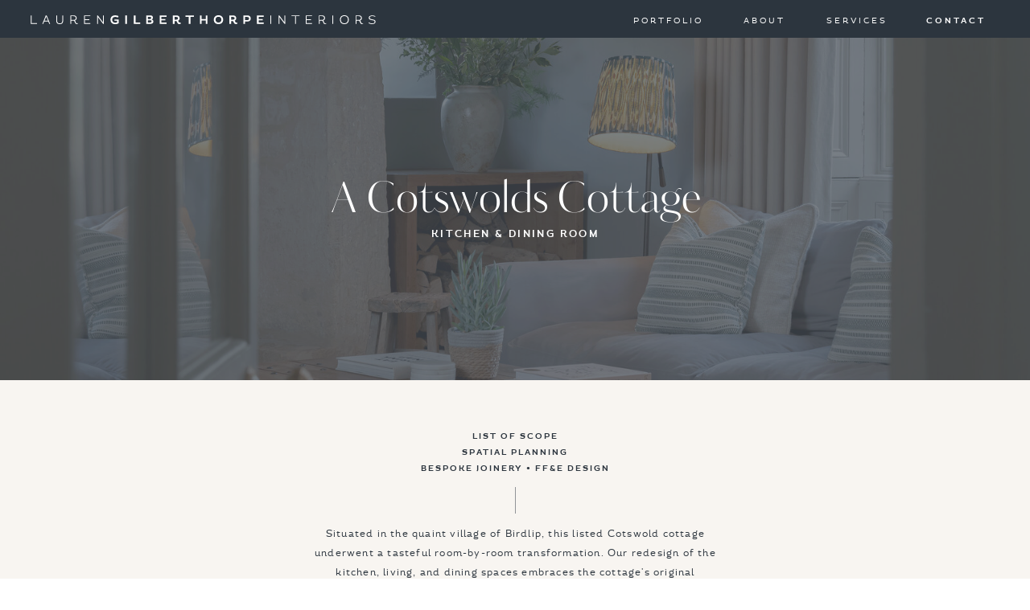

--- FILE ---
content_type: text/html;charset=UTF-8
request_url: https://laurengilberthorpeinteriors.com/cotswold-cottage
body_size: 13853
content:
<!DOCTYPE html>
<html class="d" lang="">
  <head>
    <meta charset="UTF-8" />
    <meta name="viewport" content="width=device-width, initial-scale=1" />
    <title>A Cotswold Cottage| Lauren Gilberthorpe Interiors | Cotswolds</title>
      <link rel="icon" type="image/png" href="//static.showit.co/200/JYvzP6fNQOqf-fmGYse54g/66233/lauren_gilberthorpe_interiors_favicon.png" />
      <link rel="preconnect" href="https://static.showit.co" />
      <meta name="description" content="Explore our Mid-Century Modern project in the Cotswolds. We added colour and character through a blend of antiques, joinery and hand embroidered fabrics." />
      <link rel="canonical" href="https://laurengilberthorpeinteriors.com/cotswold-cottage" />
      <meta property="og:image" content="https://static.showit.co/1200/YB1oIeh-S6KVSLHImc7alQ/66233/dsc_3877_greywalls_by_pete_helme_photography-min.jpg" />
    
    <link rel="preconnect" href="https://fonts.googleapis.com">
<link rel="preconnect" href="https://fonts.gstatic.com" crossorigin>
<link href="https://fonts.googleapis.com/css?family=Arapey:italic" rel="stylesheet" type="text/css"/>
<style>
@font-face{font-family:Magallanes Bold;src:url('//static.showit.co/file/NTpCIoisR3y7AeVSkU4yvg/66233/magallanesbold-webfont.woff');}
@font-face{font-family:Magallanes Light;src:url('//static.showit.co/file/5UWuI-zxShyXQ0QgxY1xyQ/66233/magallaneslight.woff');}
@font-face{font-family:Kudryashev;src:url('//static.showit.co/file/V7a34vUMQCuidNQxK0VXhQ/66233/3786e4_0_0.woff');}
@font-face{font-family:Magallanes Regular;src:url('//static.showit.co/file/snj518RGRyyNN0hG2J8tCg/66233/magallanesregular-webfont.woff');}
@font-face{font-family:Kudryashev Italic;src:url('//static.showit.co/file/51Z9LrWmTayseM7fR1TOyw/66233/kudryashev_italic_w08_regular.woff');}
 </style>
    <script id="init_data" type="application/json">
      {"mobile":{"w":320},"desktop":{"w":1200,"defaultTrIn":{"type":"fade"},"defaultTrOut":{"type":"fade"},"bgFillType":"color","bgColor":"#000000:0"},"sid":"syzk2irishwwv6nhmwbv4g","break":768,"assetURL":"//static.showit.co","contactFormId":"66233/172168","cfAction":"aHR0cHM6Ly9jbGllbnRzZXJ2aWNlLnNob3dpdC5jby9jb250YWN0Zm9ybQ==","sgAction":"aHR0cHM6Ly9jbGllbnRzZXJ2aWNlLnNob3dpdC5jby9zb2NpYWxncmlk","blockData":[{"slug":"mobile-menu","visible":"m","states":[],"d":{"h":85,"w":1200,"locking":{"offset":0},"bgFillType":"color","bgColor":"colors-7","bgMediaType":"none"},"m":{"h":573,"w":320,"locking":{"side":"t","offset":0},"nature":"wH","bgFillType":"color","bgColor":"colors-0","bgMediaType":"image","bgImage":{"key":"ZS4LRy3UTaGhBkHS1ejnfA/66233/lgiharvestingbarn_alexanderjcollins_17.jpg","aspect_ratio":0.8,"title":"LGIHarvestingBarn_AlexanderJCollins_17","type":"asset"},"bgOpacity":20,"bgPos":"cm","bgScale":"cover","bgScroll":"p"}},{"slug":"mobile-menu-closed","visible":"m","states":[],"d":{"h":200,"w":1200,"bgFillType":"color","bgColor":"colors-7","bgMediaType":"none"},"m":{"h":67,"w":320,"locking":{},"bgFillType":"color","bgColor":"colors-0","bgMediaType":"none"}},{"slug":"desktop-menu","visible":"d","states":[],"d":{"h":47,"w":1200,"locking":{},"bgFillType":"color","bgColor":"colors-0","bgMediaType":"none"},"m":{"h":250,"w":320,"bgFillType":"color","bgColor":"#FFFFFF","bgMediaType":"none"}},{"slug":"the-style-intro","visible":"a","states":[{"d":{"bgFillType":"color","bgColor":"colors-7:10","bgMediaType":"none"},"m":{"bgFillType":"color","bgColor":"#000000:0","bgMediaType":"none"},"slug":"view-1"}],"d":{"h":426,"w":1200,"bgFillType":"color","bgColor":"colors-0","bgMediaType":"image","bgImage":{"key":"8EHWZveBSq6QnM8oMLuhkA/66233/dsc_3950_greywalls_by_pete_helme_photography.jpg","aspect_ratio":1.49979,"title":"DSC_3950 Greywalls by Pete Helme Photography","type":"asset"},"bgOpacity":30,"bgPos":"cm","bgScale":"cover","bgScroll":"p"},"m":{"h":215,"w":320,"bgFillType":"color","bgColor":"colors-0","bgMediaType":"image","bgImage":{"key":"YB1oIeh-S6KVSLHImc7alQ/66233/dsc_3877_greywalls_by_pete_helme_photography-min.jpg","aspect_ratio":0.66653,"title":"DSC_3877 Greywalls by Pete Helme Photography-min","type":"asset"},"bgOpacity":30,"bgPos":"cm","bgScale":"cover","bgScroll":"p"},"stateTrans":[{}]},{"slug":"project-description","visible":"a","states":[],"d":{"h":405,"w":1200,"bgFillType":"color","bgColor":"#f8f5f1","bgMediaType":"none"},"m":{"h":436,"w":320,"bgFillType":"color","bgColor":"#f8f5f1","bgMediaType":"none"}},{"slug":"gallery","visible":"a","states":[],"d":{"h":4000,"w":1200,"nature":"dH","bgFillType":"color","bgColor":"colors-7","bgMediaType":"none"},"m":{"h":714,"w":320,"nature":"dH","bgFillType":"color","bgColor":"colors-7","bgMediaType":"none"}},{"slug":"featured-projects","visible":"a","states":[],"d":{"h":2089,"w":1200,"bgFillType":"color","bgColor":"colors-7","bgMediaType":"none"},"m":{"h":4735,"w":320,"bgFillType":"color","bgColor":"colors-7","bgMediaType":"none"}},{"slug":"call-to-action","visible":"a","states":[],"d":{"h":30,"w":1200,"bgFillType":"color","bgColor":"colors-7","bgMediaType":"none"},"m":{"h":231,"w":320,"bgFillType":"color","bgColor":"colors-7","bgMediaType":"none"}},{"slug":"minimal-footer-1","visible":"a","states":[],"d":{"h":444,"w":1200,"bgFillType":"color","bgColor":"#fefbf9","bgMediaType":"none"},"m":{"h":664,"w":320,"bgFillType":"color","bgColor":"colors-4","bgMediaType":"none"}}],"elementData":[{"type":"simple","visible":"a","id":"mobile-menu_0","blockId":"mobile-menu","m":{"x":0,"y":447,"w":327,"h":133,"a":0,"lockV":"b"},"d":{"x":360,"y":26,"w":480,"h":34,"a":0}},{"type":"text","visible":"a","id":"mobile-menu_1","blockId":"mobile-menu","m":{"x":62,"y":113,"w":195,"h":21,"a":0},"d":{"x":655,"y":34,"w":52,"h":26,"a":0,"lockH":"r"},"pc":[{"type":"hide","block":"mobile-menu"}]},{"type":"icon","visible":"m","id":"mobile-menu_2","blockId":"mobile-menu","m":{"x":151,"y":503,"w":18,"h":16,"a":0,"lockV":"b"},"d":{"x":631.371,"y":467.302,"w":22.08,"h":20.841,"a":0}},{"type":"icon","visible":"m","id":"mobile-menu_3","blockId":"mobile-menu","m":{"x":118,"y":498,"w":20,"h":21,"a":0,"lockV":"b"},"d":{"x":561.611,"y":463.968,"w":26.161,"h":25.008,"a":0}},{"type":"icon","visible":"a","id":"mobile-menu_4","blockId":"mobile-menu","m":{"x":151,"y":32,"w":18,"h":18,"a":0,"lockV":"t"},"d":{"x":575,"y":18,"w":100,"h":100,"a":0},"pc":[{"type":"hide","block":"mobile-menu"}]},{"type":"icon","visible":"m","id":"mobile-menu_5","blockId":"mobile-menu","m":{"x":181,"y":501,"w":18,"h":16,"a":0,"lockV":"b"},"d":{"x":631.371,"y":467.302,"w":22.08,"h":20.841,"a":0}},{"type":"text","visible":"a","id":"mobile-menu_6","blockId":"mobile-menu","m":{"x":62,"y":305,"w":195,"h":21,"a":0},"d":{"x":655,"y":34,"w":52,"h":26,"a":0,"lockH":"r"},"pc":[{"type":"hide","block":"mobile-menu"}]},{"type":"text","visible":"a","id":"mobile-menu_7","blockId":"mobile-menu","m":{"x":62,"y":241,"w":195,"h":21,"a":0},"d":{"x":655,"y":34,"w":52,"h":26,"a":0,"lockH":"r"},"pc":[{"type":"hide","block":"mobile-menu"}]},{"type":"text","visible":"a","id":"mobile-menu_8","blockId":"mobile-menu","m":{"x":62,"y":177,"w":195,"h":21,"a":0},"d":{"x":655,"y":34,"w":52,"h":26,"a":0,"lockH":"r"},"pc":[{"type":"hide","block":"mobile-menu"}]},{"type":"text","visible":"a","id":"mobile-menu_9","blockId":"mobile-menu","m":{"x":62,"y":369,"w":195,"h":21,"a":0},"d":{"x":655,"y":34,"w":52,"h":26,"a":0,"lockH":"r"},"pc":[{"type":"hide","block":"mobile-menu"}]},{"type":"icon","visible":"a","id":"mobile-menu-closed_0","blockId":"mobile-menu-closed","m":{"x":273,"y":19,"w":25,"h":29,"a":0},"d":{"x":575,"y":75,"w":100,"h":100,"a":0},"pc":[{"type":"show","block":"mobile-menu"}]},{"type":"text","visible":"a","id":"mobile-menu-closed_1","blockId":"mobile-menu-closed","m":{"x":23,"y":13,"w":168,"h":41,"a":0},"d":{"x":161.834,"y":162.166,"w":601.01,"h":143,"a":0}},{"type":"svg","visible":"a","id":"desktop-menu_0","blockId":"desktop-menu","m":{"x":48,"y":122,"w":224,"h":6,"a":0},"d":{"x":34,"y":18,"w":437,"h":12,"a":0,"lockH":"l"},"c":{"key":"dVJd81UMS7mKfQxFaQI0LQ/66233/lgi_1_line.svg","aspect_ratio":37.5}},{"type":"text","visible":"a","id":"desktop-menu_1","blockId":"desktop-menu","m":{"x":112,"y":92,"w":96,"h":16,"a":0},"d":{"x":841,"y":17,"w":58,"h":16,"a":0,"lockH":"r"}},{"type":"text","visible":"a","id":"desktop-menu_2","blockId":"desktop-menu","m":{"x":112,"y":92,"w":96,"h":16,"a":0},"d":{"x":703,"y":17,"w":95,"h":16,"a":0,"lockH":"r"}},{"type":"text","visible":"a","id":"desktop-menu_3","blockId":"desktop-menu","m":{"x":112,"y":92,"w":96,"h":16,"a":0},"d":{"x":942,"y":17,"w":86,"h":16,"a":0,"lockH":"r"}},{"type":"text","visible":"a","id":"desktop-menu_4","blockId":"desktop-menu","m":{"x":112,"y":92,"w":96,"h":16,"a":0},"d":{"x":1070,"y":17,"w":76,"h":16,"a":0,"lockH":"r"}},{"type":"text","visible":"a","id":"the-style-intro_view-1_0","blockId":"the-style-intro","m":{"x":15,"y":94,"w":290,"h":23,"a":0},"d":{"x":363,"y":172,"w":474,"h":65,"a":0}},{"type":"text","visible":"a","id":"the-style-intro_view-1_1","blockId":"the-style-intro","m":{"x":27,"y":122,"w":266,"h":17,"a":0},"d":{"x":447,"y":237,"w":307,"h":16,"a":0}},{"type":"text","visible":"a","id":"project-description_0","blockId":"project-description","m":{"x":19,"y":144,"w":283,"h":268,"a":0},"d":{"x":349,"y":179,"w":503,"h":171,"a":0}},{"type":"simple","visible":"a","id":"project-description_1","blockId":"project-description","m":{"x":160,"y":106,"w":1,"h":27,"a":0},"d":{"x":600,"y":133,"w":1,"h":33,"a":0}},{"type":"text","visible":"a","id":"project-description_2","blockId":"project-description","m":{"x":13,"y":36,"w":295,"h":59,"a":0},"d":{"x":359,"y":60,"w":482,"h":61,"a":0}},{"type":"gallery","visible":"a","id":"gallery_0","blockId":"gallery","m":{"x":-2,"y":-1,"w":324,"h":696,"a":0,"cols":2},"d":{"x":121,"y":25,"w":959,"h":3887,"a":0,"cols":2},"imgs":[{"key":"DhUgNAIORmOoNIdhAiLThw/66233/dsc_3928_greywalls_by_pete_helme_photography.jpg"},{"key":"qmxhlkj_S4CTPxsi_YVI5w/66233/dsc_3885_crop_greywalls_by_pete_helme_photography.jpg"},{"key":"JYH4Da2GS9efVEbKtDr89g/66233/dsc_3926_greywalls_by_pete_helme_photography.jpg"},{"key":"5N7ERHLUSpeR4XG3fsF9dw/66233/dsc_3943_greywalls_by_pete_helme_photography.jpg"},{"key":"KTNMA6OfS_uCRku_mTDiVA/66233/dsc_3910_crop_greywalls_by_pete_helme_photography.jpg"},{"key":"lzgA5_cYR4WvpeCzL1NFYQ/66233/dsc_3877_greywalls_by_pete_helme_photography.jpg"},{"key":"8EHWZveBSq6QnM8oMLuhkA/66233/dsc_3950_greywalls_by_pete_helme_photography.jpg"},{"key":"DLcUUuvFT7mk_KTMqduaig/66233/dsc_3814_greywalls_by_pete_helme_photography.jpg"},{"key":"-_FWJ2I8ROenjeJl6Uny4w/66233/dsc_3995_greywalls_by_pete_helme_photography.jpg"},{"key":"hAbxHbHRTCyaRxYzs2k2og/66233/dsc_3795_edit_greywalls_by_pete_helme_photography.jpg"},{"key":"XHZVIoknTKWbFWDN5YvKPQ/66233/dsc_3848_greywalls_by_pete_helme_photography.jpg"},{"key":"igJXQHKSSlGNpITvDLOmDA/66233/dsc_3856_greywalls_by_pete_helme_photography.jpg"},{"key":"aXJYvS-_SNOCV7ml9Kts0A/66233/dsc_3836_greywalls_by_pete_helme_photography.jpg"},{"key":"tCK75828QVufMGUH6E_7Xw/66233/dsc_3853_greywalls_by_pete_helme_photography.jpg"}],"gal":"tile"},{"type":"text","visible":"a","id":"featured-projects_0","blockId":"featured-projects","m":{"x":23,"y":3534,"w":102,"h":21,"a":0},"d":{"x":56,"y":1520,"w":119,"h":16,"a":0}},{"type":"graphic","visible":"a","id":"featured-projects_1","blockId":"featured-projects","m":{"x":23,"y":3177,"w":275,"h":351,"a":0},"d":{"x":56,"y":1075,"w":354,"h":436,"a":0,"gs":{"s":50}},"c":{"key":"AvTnz2DsQ9Kbd0WmRHjUkA/66233/cotswold_farmhouse.jpg","aspect_ratio":0.66673}},{"type":"text","visible":"a","id":"featured-projects_2","blockId":"featured-projects","m":{"x":23,"y":3929,"w":130,"h":16,"a":0},"d":{"x":49,"y":2023,"w":151,"h":22,"a":0}},{"type":"graphic","visible":"a","id":"featured-projects_3","blockId":"featured-projects","m":{"x":23,"y":3569,"w":275,"h":351,"a":0},"d":{"x":49,"y":1575,"w":354,"h":436,"a":0,"gs":{"s":50}},"c":{"key":"WMEA305uR3ePYZHGulaFUQ/66233/2022-03-14lgigamesroom5.jpg","aspect_ratio":0.74909}},{"type":"text","visible":"a","id":"featured-projects_4","blockId":"featured-projects","m":{"x":23,"y":2748,"w":121,"h":21,"a":0},"d":{"x":424,"y":1520,"w":143,"h":16,"a":0}},{"type":"graphic","visible":"a","id":"featured-projects_5","blockId":"featured-projects","m":{"x":23,"y":2391,"w":275,"h":351,"a":0},"d":{"x":424,"y":1075,"w":354,"h":436,"a":0,"gs":{"s":50}},"c":{"key":"o43ZRG4DT9id37LF3ZwM4w/66233/langston_15.jpg","aspect_ratio":0.66661}},{"type":"text","visible":"a","id":"featured-projects_6","blockId":"featured-projects","m":{"x":23,"y":3142,"w":130,"h":21,"a":0},"d":{"x":792,"y":1520,"w":161,"h":16,"a":0}},{"type":"graphic","visible":"a","id":"featured-projects_7","blockId":"featured-projects","m":{"x":23,"y":2783,"w":275,"h":351,"a":0},"d":{"x":792,"y":1075,"w":354,"h":436,"a":0,"gs":{"s":50}},"c":{"key":"GF5CadlEQm-fFDL-La8MhA/66233/lgi_sealview_alexanderjcollins_4_1_-min.jpg","aspect_ratio":0.75007}},{"type":"text","visible":"a","id":"featured-projects_8","blockId":"featured-projects","m":{"x":23,"y":2359,"w":127,"h":21,"a":0},"d":{"x":56,"y":1020,"w":153,"h":16,"a":0}},{"type":"graphic","visible":"a","id":"featured-projects_9","blockId":"featured-projects","m":{"x":23,"y":1999,"w":275,"h":351,"a":0},"d":{"x":56,"y":575,"w":354,"h":436,"a":0,"gs":{"s":50}},"c":{"key":"quyU8wmYDUYbnRHkeNW-Lw/66233/lgibarnsley_alexanderjcollins_11.jpg","aspect_ratio":0.8}},{"type":"text","visible":"a","id":"featured-projects_10","blockId":"featured-projects","m":{"x":24,"y":1571,"w":121,"h":21,"a":0},"d":{"x":792,"y":529,"w":151,"h":16,"a":0}},{"type":"graphic","visible":"a","id":"featured-projects_11","blockId":"featured-projects","m":{"x":23,"y":1212,"w":275,"h":351,"a":0},"d":{"x":792,"y":84,"w":354,"h":436,"a":0,"gs":{"s":50}},"c":{"key":"EVB_S7dAS8uO2_1qYiKHXQ/66233/provostroad_lgi_alexanderjcollins_0.jpg","aspect_ratio":0.74909}},{"type":"text","visible":"a","id":"featured-projects_12","blockId":"featured-projects","m":{"x":23,"y":389,"w":117,"h":21,"a":0},"d":{"x":56,"y":529,"w":217,"h":22,"a":0}},{"type":"graphic","visible":"a","id":"featured-projects_13","blockId":"featured-projects","m":{"x":23,"y":31,"w":275,"h":351,"a":0},"d":{"x":56,"y":84,"w":354,"h":436,"a":0},"c":{"key":"pLm3ae8kPKmWd3NsWhWV0A/66233/im_1-min.jpg","aspect_ratio":0.8}},{"type":"text","visible":"a","id":"featured-projects_14","blockId":"featured-projects","m":{"x":23,"y":4318,"w":102,"h":21,"a":0},"d":{"x":792,"y":2023,"w":120,"h":16,"a":0}},{"type":"graphic","visible":"a","id":"featured-projects_15","blockId":"featured-projects","m":{"x":23,"y":3960,"w":275,"h":351,"a":0},"d":{"x":792,"y":1575,"w":354,"h":436,"a":0,"gs":{"s":50}},"c":{"key":"_QtZO9EbSqe5AQ-cE6w-Iw/66233/lgiharvestingbarn_alexanderjcollins_4.jpg","aspect_ratio":0.8}},{"type":"text","visible":"a","id":"featured-projects_16","blockId":"featured-projects","m":{"x":23,"y":1181,"w":78,"h":21,"a":0},"d":{"x":793,"y":1020,"w":101,"h":22,"a":0}},{"type":"graphic","visible":"a","id":"featured-projects_17","blockId":"featured-projects","m":{"x":23,"y":820,"w":275,"h":351,"a":0},"d":{"x":793,"y":575,"w":354,"h":436,"a":0},"c":{"key":"85FVTNw1S2KxmymU9If-ig/66233/kineton_place_2024-06-21_19-min.jpg","aspect_ratio":0.75004}},{"type":"text","visible":"a","id":"featured-projects_18","blockId":"featured-projects","m":{"x":24,"y":786,"w":89,"h":21,"a":0},"d":{"x":424,"y":529,"w":119,"h":22,"a":0}},{"type":"graphic","visible":"a","id":"featured-projects_19","blockId":"featured-projects","m":{"x":23,"y":424,"w":275,"h":351,"a":0},"d":{"x":424,"y":84,"w":354,"h":436,"a":0},"c":{"key":"Tn0x8qKLV2FRRw08QTMy5w/66233/balkan_hill_house_7.jpg","aspect_ratio":1.33333}},{"type":"text","visible":"a","id":"featured-projects_20","blockId":"featured-projects","m":{"x":23,"y":1964,"w":143,"h":21,"a":0},"d":{"x":424,"y":1020,"w":177,"h":16,"a":0}},{"type":"graphic","visible":"a","id":"featured-projects_21","blockId":"featured-projects","m":{"x":23,"y":1604,"w":275,"h":351,"a":0},"d":{"x":424,"y":575,"w":354,"h":436,"a":0,"gs":{"s":50}},"c":{"key":"BK2ybINuT-641ZJxyCrBdQ/66233/lgipoolhouse_ajc.jpg","aspect_ratio":0.74909}},{"type":"text","visible":"a","id":"featured-projects_22","blockId":"featured-projects","m":{"x":23,"y":4714,"w":105,"h":21,"a":0},"d":{"x":424,"y":2023,"w":132,"h":22,"a":0}},{"type":"graphic","visible":"a","id":"featured-projects_23","blockId":"featured-projects","m":{"x":23,"y":4353,"w":275,"h":351,"a":0},"d":{"x":423,"y":1575,"w":354,"h":436,"a":0,"gs":{"s":50}},"c":{"key":"IFdSmmHCQRmRnjrwMUrJow/66233/cotswold_cottage.jpg","aspect_ratio":0.74153}},{"type":"simple","visible":"d","id":"call-to-action_0","blockId":"call-to-action","m":{"x":11,"y":1377,"w":256,"h":85,"a":0},"d":{"x":259,"y":1723,"w":324,"h":305,"a":0}},{"type":"simple","visible":"a","id":"call-to-action_1","blockId":"call-to-action","m":{"x":-5,"y":1448,"w":331,"h":48,"a":0},"d":{"x":-6,"y":-1,"w":1213,"h":32,"a":0,"lockH":"s"}},{"type":"text","visible":"a","id":"call-to-action_2","blockId":"call-to-action","m":{"x":21,"y":1461,"w":280,"h":24,"a":0},"d":{"x":258,"y":10,"w":685,"h":18,"a":0}},{"type":"simple","visible":"d","id":"minimal-footer-1_0","blockId":"minimal-footer-1","m":{"x":48,"y":68,"w":224,"h":315,"a":0},"d":{"x":-6,"y":414,"w":1207,"h":31,"a":0,"lockH":"s"}},{"type":"text","visible":"a","id":"minimal-footer-1_1","blockId":"minimal-footer-1","m":{"x":40,"y":563,"w":240,"h":28,"a":0},"d":{"x":168,"y":424,"w":864,"h":16,"a":0}},{"type":"text","visible":"a","id":"minimal-footer-1_2","blockId":"minimal-footer-1","m":{"x":69,"y":297,"w":182,"h":16,"a":0},"d":{"x":891,"y":157,"w":132,"h":16,"a":0}},{"type":"icon","visible":"a","id":"minimal-footer-1_3","blockId":"minimal-footer-1","m":{"x":157,"y":513,"w":14,"h":13,"a":0},"d":{"x":1037,"y":292,"w":16,"h":15,"a":0}},{"type":"icon","visible":"a","id":"minimal-footer-1_4","blockId":"minimal-footer-1","m":{"x":97,"y":513,"w":14,"h":14,"a":0},"d":{"x":972,"y":290,"w":19,"h":18,"a":0}},{"type":"icon","visible":"a","id":"minimal-footer-1_5","blockId":"minimal-footer-1","m":{"x":127,"y":513,"w":14,"h":14,"a":0},"d":{"x":1004,"y":290,"w":19,"h":18,"a":0}},{"type":"text","visible":"a","id":"minimal-footer-1_6","blockId":"minimal-footer-1","m":{"x":187,"y":515,"w":37,"h":10,"a":0},"d":{"x":1068,"y":291,"w":42,"h":16,"a":0}},{"type":"text","visible":"d","id":"minimal-footer-1_7","blockId":"minimal-footer-1","m":{"x":78,"y":480,"w":31,"h":16,"a":0},"d":{"x":514,"y":197,"w":91,"h":16,"a":0}},{"type":"icon","visible":"d","id":"minimal-footer-1_8","blockId":"minimal-footer-1","m":{"x":169,"y":742,"w":25,"h":25,"a":0},"d":{"x":873,"y":158,"w":16,"h":16,"a":0}},{"type":"text","visible":"a","id":"minimal-footer-1_9","blockId":"minimal-footer-1","m":{"x":44,"y":444,"w":233,"h":37,"a":0},"d":{"x":686,"y":327,"w":232,"h":38,"a":0}},{"type":"text","visible":"d","id":"minimal-footer-1_10","blockId":"minimal-footer-1","m":{"x":78,"y":480,"w":31,"h":16,"a":0},"d":{"x":514,"y":229,"w":91,"h":16,"a":0}},{"type":"text","visible":"d","id":"minimal-footer-1_11","blockId":"minimal-footer-1","m":{"x":78,"y":480,"w":31,"h":16,"a":0},"d":{"x":514,"y":261,"w":91,"h":16,"a":0}},{"type":"text","visible":"d","id":"minimal-footer-1_12","blockId":"minimal-footer-1","m":{"x":78,"y":480,"w":31,"h":16,"a":0},"d":{"x":514,"y":293,"w":91,"h":16,"a":0}},{"type":"text","visible":"d","id":"minimal-footer-1_13","blockId":"minimal-footer-1","m":{"x":78,"y":480,"w":31,"h":16,"a":0},"d":{"x":514,"y":325,"w":91,"h":16,"a":0}},{"type":"simple","visible":"d","id":"minimal-footer-1_14","blockId":"minimal-footer-1","m":{"x":48,"y":68,"w":224,"h":315,"a":0},"d":{"x":661,"y":41,"w":1,"h":324,"a":0}},{"type":"text","visible":"a","id":"minimal-footer-1_15","blockId":"minimal-footer-1","m":{"x":40,"y":422,"w":240,"h":16,"a":0},"d":{"x":686,"y":303,"w":46,"h":16,"a":0}},{"type":"simple","visible":"d","id":"minimal-footer-1_16","blockId":"minimal-footer-1","m":{"x":48,"y":68,"w":224,"h":315,"a":0},"d":{"x":816,"y":123,"w":254,"h":1,"a":0}},{"type":"simple","visible":"d","id":"minimal-footer-1_17","blockId":"minimal-footer-1","m":{"x":132,"y":90,"w":224,"h":315,"a":0},"d":{"x":946,"y":281,"w":1,"h":31,"a":0}},{"type":"simple","visible":"d","id":"minimal-footer-1_18","blockId":"minimal-footer-1","m":{"x":48,"y":68,"w":224,"h":315,"a":0},"d":{"x":480,"y":41,"w":1,"h":324,"a":0}},{"type":"text","visible":"a","id":"minimal-footer-1_19","blockId":"minimal-footer-1","m":{"x":44,"y":369,"w":233,"h":36,"a":0},"d":{"x":686,"y":264,"w":232,"h":38,"a":0}},{"type":"text","visible":"a","id":"minimal-footer-1_20","blockId":"minimal-footer-1","m":{"x":30,"y":259,"w":267,"h":16,"a":0},"d":{"x":791,"y":81,"w":310,"h":16,"a":0}},{"type":"text","visible":"a","id":"minimal-footer-1_21","blockId":"minimal-footer-1","m":{"x":40,"y":340,"w":240,"h":16,"a":0},"d":{"x":686,"y":238,"w":91,"h":16,"a":0}},{"type":"text","visible":"a","id":"minimal-footer-1_22","blockId":"minimal-footer-1","m":{"x":44,"y":150,"w":233,"h":64,"a":0},"d":{"x":118,"y":127,"w":254,"h":173,"a":0}},{"type":"gallery","visible":"a","id":"minimal-footer-1_23","blockId":"minimal-footer-1","m":{"x":103,"y":24,"w":115,"h":101,"a":0},"d":{"x":523,"y":61,"w":100,"h":96,"a":0},"imgs":[{"key":"0Fr7GTG4W_hhiKiBF8DEbg/66233/lgi-charcoal_alternate-logo-2_copy.png","ar":0.99944}],"ch":1,"gal":"simple"}]}
    </script>
    <link
      rel="stylesheet"
      type="text/css"
      href="https://cdnjs.cloudflare.com/ajax/libs/animate.css/3.4.0/animate.min.css"
    />
    <script
      id="si-jquery"
      src="https://ajax.googleapis.com/ajax/libs/jquery/3.5.1/jquery.min.js"
    ></script>
    <script src="//lib.showit.co/widgets/tiled-gallery/1.0.6/si-tiled-gallery.js"></script>		
		<script src="//lib.showit.co/engine/2.6.2/showit-lib.min.js"></script>
		<script src="//lib.showit.co/engine/2.6.2/showit.min.js"></script>

    <script>
      
      function initPage(){
      
      }
    </script>
    <link rel="stylesheet" type="text/css" href="//lib.showit.co/engine/2.6.2/showit.css" />
    <style id="si-page-css">
      html.m {background-color:rgba(0,0,0,0);}
html.d {background-color:rgba(0,0,0,0);}
.d .se:has(.st-primary) {border-radius:10px;box-shadow:none;opacity:1;overflow:hidden;}
.d .st-primary {padding:10px 14px 10px 14px;border-width:0px;border-color:rgba(44,53,62,1);background-color:rgba(44,53,62,1);background-image:none;border-radius:inherit;transition-duration:0.5s;}
.d .st-primary span {color:rgba(255,255,255,1);font-family:'Magallanes Bold';font-weight:400;font-style:normal;font-size:12px;text-align:center;text-transform:uppercase;letter-spacing:0.15em;line-height:1.8;transition-duration:0.5s;}
.d .se:has(.st-primary:hover), .d .se:has(.trigger-child-hovers:hover .st-primary) {}
.d .st-primary.se-button:hover, .d .trigger-child-hovers:hover .st-primary.se-button {background-color:rgba(44,53,62,1);background-image:none;transition-property:background-color,background-image;}
.d .st-primary.se-button:hover span, .d .trigger-child-hovers:hover .st-primary.se-button span {}
.m .se:has(.st-primary) {border-radius:10px;box-shadow:none;opacity:1;overflow:hidden;}
.m .st-primary {padding:10px 14px 10px 14px;border-width:0px;border-color:rgba(44,53,62,1);background-color:rgba(44,53,62,1);background-image:none;border-radius:inherit;}
.m .st-primary span {color:rgba(255,255,255,1);font-family:'Magallanes Bold';font-weight:400;font-style:normal;font-size:12px;text-align:center;text-transform:uppercase;letter-spacing:0.15em;line-height:1.8;}
.d .se:has(.st-secondary) {border-radius:10px;box-shadow:none;opacity:1;overflow:hidden;}
.d .st-secondary {padding:10px 14px 10px 14px;border-width:2px;border-color:rgba(44,53,62,1);background-color:rgba(0,0,0,0);background-image:none;border-radius:inherit;transition-duration:0.5s;}
.d .st-secondary span {color:rgba(44,53,62,1);font-family:'Magallanes Bold';font-weight:400;font-style:normal;font-size:12px;text-align:center;text-transform:uppercase;letter-spacing:0.15em;line-height:1.8;transition-duration:0.5s;}
.d .se:has(.st-secondary:hover), .d .se:has(.trigger-child-hovers:hover .st-secondary) {}
.d .st-secondary.se-button:hover, .d .trigger-child-hovers:hover .st-secondary.se-button {border-color:rgba(44,53,62,0.7);background-color:rgba(0,0,0,0);background-image:none;transition-property:border-color,background-color,background-image;}
.d .st-secondary.se-button:hover span, .d .trigger-child-hovers:hover .st-secondary.se-button span {color:rgba(44,53,62,0.7);transition-property:color;}
.m .se:has(.st-secondary) {border-radius:10px;box-shadow:none;opacity:1;overflow:hidden;}
.m .st-secondary {padding:10px 14px 10px 14px;border-width:2px;border-color:rgba(44,53,62,1);background-color:rgba(0,0,0,0);background-image:none;border-radius:inherit;}
.m .st-secondary span {color:rgba(44,53,62,1);font-family:'Magallanes Bold';font-weight:400;font-style:normal;font-size:12px;text-align:center;text-transform:uppercase;letter-spacing:0.15em;line-height:1.8;}
.d .st-d-title {color:rgba(44,53,62,1);text-transform:uppercase;line-height:1.2;letter-spacing:0.15em;font-size:40px;text-align:center;font-family:'Kudryashev';font-weight:400;font-style:normal;}
.d .st-d-title.se-rc a {color:rgba(44,53,62,1);}
.d .st-d-title.se-rc a:hover {text-decoration:underline;color:rgba(44,53,62,1);opacity:0.8;}
.m .st-m-title {color:rgba(44,53,62,1);text-transform:uppercase;line-height:1.2;letter-spacing:0.1em;font-size:28px;text-align:center;font-family:'Kudryashev';font-weight:400;font-style:normal;}
.m .st-m-title.se-rc a {color:rgba(44,53,62,1);}
.m .st-m-title.se-rc a:hover {text-decoration:underline;color:rgba(44,53,62,1);opacity:0.8;}
.d .st-d-heading {color:rgba(44,53,62,1);line-height:1.2;letter-spacing:0em;font-size:30px;text-align:center;font-family:'Holland';font-weight:400;font-style:normal;}
.d .st-d-heading.se-rc a {color:rgba(44,53,62,1);}
.d .st-d-heading.se-rc a:hover {text-decoration:underline;color:rgba(44,53,62,1);opacity:0.8;}
.m .st-m-heading {color:rgba(44,53,62,1);line-height:1.2;letter-spacing:0em;font-size:30px;text-align:center;font-family:'Holland';font-weight:400;font-style:normal;}
.m .st-m-heading.se-rc a {color:rgba(44,53,62,1);}
.m .st-m-heading.se-rc a:hover {text-decoration:underline;color:rgba(44,53,62,1);opacity:0.8;}
.d .st-d-subheading {color:rgba(44,53,62,1);text-transform:uppercase;line-height:1.8;letter-spacing:0.15em;font-size:12px;text-align:center;font-family:'Magallanes Bold';font-weight:400;font-style:normal;}
.d .st-d-subheading.se-rc a {color:rgba(44,53,62,1);}
.d .st-d-subheading.se-rc a:hover {text-decoration:underline;color:rgba(44,53,62,1);opacity:0.8;}
.m .st-m-subheading {color:rgba(44,53,62,1);text-transform:uppercase;line-height:1.8;letter-spacing:0.15em;font-size:12px;text-align:center;font-family:'Magallanes Bold';font-weight:400;font-style:normal;}
.m .st-m-subheading.se-rc a {color:rgba(44,53,62,1);}
.m .st-m-subheading.se-rc a:hover {text-decoration:underline;color:rgba(44,53,62,1);opacity:0.8;}
.d .st-d-paragraph {color:rgba(44,53,62,1);line-height:1.8;letter-spacing:0.04em;font-size:15px;text-align:justify;font-family:'Arapey';font-weight:400;font-style:italic;}
.d .st-d-paragraph.se-rc a {color:rgba(44,53,62,1);}
.d .st-d-paragraph.se-rc a:hover {text-decoration:underline;color:rgba(44,53,62,1);opacity:0.8;}
.m .st-m-paragraph {color:rgba(44,53,62,1);line-height:1.8;letter-spacing:0.06em;font-size:14px;text-align:justify;font-family:'Arapey';font-weight:400;font-style:italic;}
.m .st-m-paragraph.se-rc a {color:rgba(44,53,62,1);}
.m .st-m-paragraph.se-rc a:hover {text-decoration:underline;color:rgba(44,53,62,1);opacity:0.8;}
.sib-mobile-menu {z-index:4;}
.m .sib-mobile-menu {height:573px;display:none;}
.d .sib-mobile-menu {height:85px;display:none;}
.m .sib-mobile-menu .ss-bg {background-color:rgba(44,53,62,1);}
.d .sib-mobile-menu .ss-bg {background-color:rgba(255,255,255,1);}
.m .sib-mobile-menu.sb-nm-wH .sc {height:573px;}
.d .sie-mobile-menu_0 {left:360px;top:26px;width:480px;height:34px;}
.m .sie-mobile-menu_0 {left:0px;top:447px;width:327px;height:133px;}
.d .sie-mobile-menu_0 .se-simple:hover {}
.m .sie-mobile-menu_0 .se-simple:hover {}
.d .sie-mobile-menu_0 .se-simple {background-color:rgba(44,53,62,1);}
.m .sie-mobile-menu_0 .se-simple {background-color:rgba(44,53,62,1);}
.d .sie-mobile-menu_1 {left:655px;top:34px;width:52px;height:26px;}
.m .sie-mobile-menu_1 {left:62px;top:113px;width:195px;height:21px;}
.m .sie-mobile-menu_1-text {color:rgba(255,255,255,1);font-size:20px;text-align:center;font-family:'Magallanes Light';font-weight:400;font-style:normal;}
.d .sie-mobile-menu_2 {left:631.371px;top:467.302px;width:22.08px;height:20.841px;display:none;}
.m .sie-mobile-menu_2 {left:151px;top:503px;width:18px;height:16px;}
.d .sie-mobile-menu_2 svg {fill:rgba(217,198,184,1);}
.m .sie-mobile-menu_2 svg {fill:rgba(255,255,255,1);}
.d .sie-mobile-menu_3 {left:561.611px;top:463.968px;width:26.161px;height:25.008px;display:none;}
.m .sie-mobile-menu_3 {left:118px;top:498px;width:20px;height:21px;}
.d .sie-mobile-menu_3 svg {fill:rgba(217,198,184,1);}
.m .sie-mobile-menu_3 svg {fill:rgba(255,255,255,1);}
.d .sie-mobile-menu_4 {left:575px;top:18px;width:100px;height:100px;}
.m .sie-mobile-menu_4 {left:151px;top:32px;width:18px;height:18px;}
.d .sie-mobile-menu_4 svg {fill:rgba(215,217,219,1);}
.m .sie-mobile-menu_4 svg {fill:rgba(255,255,255,1);}
.d .sie-mobile-menu_5 {left:631.371px;top:467.302px;width:22.08px;height:20.841px;display:none;}
.m .sie-mobile-menu_5 {left:181px;top:501px;width:18px;height:16px;}
.d .sie-mobile-menu_5 svg {fill:rgba(217,198,184,1);}
.m .sie-mobile-menu_5 svg {fill:rgba(255,255,255,1);}
.d .sie-mobile-menu_6 {left:655px;top:34px;width:52px;height:26px;}
.m .sie-mobile-menu_6 {left:62px;top:305px;width:195px;height:21px;}
.m .sie-mobile-menu_6-text {color:rgba(255,255,255,1);font-size:20px;text-align:center;font-family:'Magallanes Light';font-weight:400;font-style:normal;}
.d .sie-mobile-menu_7 {left:655px;top:34px;width:52px;height:26px;}
.m .sie-mobile-menu_7 {left:62px;top:241px;width:195px;height:21px;}
.m .sie-mobile-menu_7-text {color:rgba(255,255,255,1);font-size:20px;text-align:center;font-family:'Magallanes Light';font-weight:400;font-style:normal;}
.d .sie-mobile-menu_8 {left:655px;top:34px;width:52px;height:26px;}
.m .sie-mobile-menu_8 {left:62px;top:177px;width:195px;height:21px;}
.m .sie-mobile-menu_8-text {color:rgba(255,255,255,1);font-size:20px;text-align:center;font-family:'Magallanes Light';font-weight:400;font-style:normal;}
.d .sie-mobile-menu_9 {left:655px;top:34px;width:52px;height:26px;}
.m .sie-mobile-menu_9 {left:62px;top:369px;width:195px;height:21px;}
.m .sie-mobile-menu_9-text {color:rgba(255,255,255,1);font-size:20px;text-align:center;font-family:'Magallanes Light';font-weight:400;font-style:normal;}
.sib-mobile-menu-closed {z-index:3;}
.m .sib-mobile-menu-closed {height:67px;}
.d .sib-mobile-menu-closed {height:200px;display:none;}
.m .sib-mobile-menu-closed .ss-bg {background-color:rgba(44,53,62,1);}
.d .sib-mobile-menu-closed .ss-bg {background-color:rgba(255,255,255,1);}
.d .sie-mobile-menu-closed_0 {left:575px;top:75px;width:100px;height:100px;}
.m .sie-mobile-menu-closed_0 {left:273px;top:19px;width:25px;height:29px;}
.d .sie-mobile-menu-closed_0 svg {fill:rgba(215,217,219,1);}
.m .sie-mobile-menu-closed_0 svg {fill:rgba(255,255,255,1);}
.d .sie-mobile-menu-closed_1 {left:161.834px;top:162.166px;width:601.01px;height:143px;}
.m .sie-mobile-menu-closed_1 {left:23px;top:13px;width:168px;height:41px;}
.d .sie-mobile-menu-closed_1-text {letter-spacing:0.2em;font-size:60px;}
.m .sie-mobile-menu-closed_1-text {color:rgba(255,255,255,1);letter-spacing:0.15em;font-size:12px;text-align:left;font-family:'Magallanes Regular';font-weight:400;font-style:normal;}
.m .sib-desktop-menu {height:250px;display:none;}
.d .sib-desktop-menu {height:47px;}
.m .sib-desktop-menu .ss-bg {background-color:rgba(255,255,255,1);}
.d .sib-desktop-menu .ss-bg {background-color:rgba(44,53,62,1);}
.d .sie-desktop-menu_0 {left:34px;top:18px;width:437px;height:12px;}
.m .sie-desktop-menu_0 {left:48px;top:122px;width:224px;height:6px;}
.d .sie-desktop-menu_0 .se-img {background-repeat:no-repeat;background-position:50%;background-size:contain;border-radius:inherit;}
.m .sie-desktop-menu_0 .se-img {background-repeat:no-repeat;background-position:50%;background-size:contain;border-radius:inherit;}
.d .sie-desktop-menu_1 {left:841px;top:17px;width:58px;height:16px;}
.m .sie-desktop-menu_1 {left:112px;top:92px;width:96px;height:16px;}
.d .sie-desktop-menu_1-text {color:rgba(255,255,255,1);letter-spacing:0.3em;font-size:10px;font-family:'Magallanes Regular';font-weight:400;font-style:normal;}
.d .sie-desktop-menu_2 {left:703px;top:17px;width:95px;height:16px;}
.m .sie-desktop-menu_2 {left:112px;top:92px;width:96px;height:16px;}
.d .sie-desktop-menu_2-text {color:rgba(255,255,255,1);letter-spacing:0.3em;font-size:10px;font-family:'Magallanes Regular';font-weight:400;font-style:normal;}
.d .sie-desktop-menu_3 {left:942px;top:17px;width:86px;height:16px;}
.m .sie-desktop-menu_3 {left:112px;top:92px;width:96px;height:16px;}
.d .sie-desktop-menu_3-text {color:rgba(255,255,255,1);letter-spacing:0.3em;font-size:10px;font-family:'Magallanes Regular';font-weight:400;font-style:normal;}
.d .sie-desktop-menu_4 {left:1070px;top:17px;width:76px;height:16px;}
.m .sie-desktop-menu_4 {left:112px;top:92px;width:96px;height:16px;}
.d .sie-desktop-menu_4-text {color:rgba(255,255,255,1);letter-spacing:0.3em;font-size:10px;font-family:'Magallanes Bold';font-weight:400;font-style:normal;}
.m .sib-the-style-intro {height:215px;}
.d .sib-the-style-intro {height:426px;}
.m .sib-the-style-intro .ss-bg {background-color:rgba(44,53,62,1);}
.d .sib-the-style-intro .ss-bg {background-color:rgba(44,53,62,1);}
.m .sib-the-style-intro .sis-the-style-intro_view-1 {background-color:rgba(0,0,0,0);}
.d .sib-the-style-intro .sis-the-style-intro_view-1 {background-color:rgba(255,255,255,0.1);}
.d .sie-the-style-intro_view-1_0 {left:363px;top:172px;width:474px;height:65px;}
.m .sie-the-style-intro_view-1_0 {left:15px;top:94px;width:290px;height:23px;}
.d .sie-the-style-intro_view-1_0-text {color:rgba(255,255,255,1);font-size:52px;text-align:center;font-family:'Kudryashev';font-weight:400;font-style:normal;}
.m .sie-the-style-intro_view-1_0-text {color:rgba(255,255,255,1);font-size:21px;font-family:'Kudryashev Italic';font-weight:400;font-style:normal;}
.d .sie-the-style-intro_view-1_1 {left:447px;top:237px;width:307px;height:16px;}
.m .sie-the-style-intro_view-1_1 {left:27px;top:122px;width:266px;height:17px;}
.d .sie-the-style-intro_view-1_1-text {color:rgba(255,255,255,1);text-transform:uppercase;letter-spacing:0.2em;font-size:12px;text-align:center;font-family:'Magallanes Bold';font-weight:400;font-style:normal;}
.m .sie-the-style-intro_view-1_1-text {color:rgba(255,255,255,1);letter-spacing:0.15em;font-size:10px;text-align:center;font-family:'Magallanes Regular';font-weight:400;font-style:normal;}
.m .sib-project-description {height:436px;}
.d .sib-project-description {height:405px;}
.m .sib-project-description .ss-bg {background-color:rgba(248,245,241,1);}
.d .sib-project-description .ss-bg {background-color:rgba(248,245,241,1);}
.d .sie-project-description_0 {left:349px;top:179px;width:503px;height:171px;}
.m .sie-project-description_0 {left:19px;top:144px;width:283px;height:268px;}
.d .sie-project-description_0-text {color:rgba(44,53,62,1);line-height:2;letter-spacing:0.1em;font-size:12px;text-align:center;font-family:'Magallanes Regular';font-weight:400;font-style:normal;}
.m .sie-project-description_0-text {color:rgba(106,123,132,1);text-transform:none;line-height:1.8;letter-spacing:0.08em;font-size:12px;text-align:center;font-family:'Magallanes Regular';font-weight:400;font-style:normal;}
.d .sie-project-description_1 {left:600px;top:133px;width:1px;height:33px;}
.m .sie-project-description_1 {left:160px;top:106px;width:1px;height:27px;}
.d .sie-project-description_1 .se-simple:hover {}
.m .sie-project-description_1 .se-simple:hover {}
.d .sie-project-description_1 .se-simple {background-color:rgba(44,53,62,0.5);}
.m .sie-project-description_1 .se-simple {background-color:rgba(106,123,132,1);}
.d .sie-project-description_2 {left:359px;top:60px;width:482px;height:61px;}
.m .sie-project-description_2 {left:13px;top:36px;width:295px;height:59px;}
.d .sie-project-description_2-text {color:rgba(44,53,62,1);line-height:2;letter-spacing:0.2em;font-size:10px;text-align:center;font-family:'Magallanes Bold';font-weight:400;font-style:normal;}
.m .sie-project-description_2-text {color:rgba(106,123,132,1);text-transform:none;line-height:1.8;letter-spacing:0.2em;font-size:11px;text-align:center;font-family:'Magallanes Bold';font-weight:400;font-style:normal;}
.m .sib-gallery {height:714px;}
.d .sib-gallery {height:4000px;}
.m .sib-gallery .ss-bg {background-color:rgba(255,255,255,1);}
.d .sib-gallery .ss-bg {background-color:rgba(255,255,255,1);}
.m .sib-gallery.sb-nm-dH .sc {height:714px;}
.d .sib-gallery.sb-nd-dH .sc {height:4000px;}
.d .sie-gallery_0 {left:121px;top:25px;width:959px;height:3887px;}
.m .sie-gallery_0 {left:-2px;top:-1px;width:324px;height:696px;}
.d .sig-gallery_0 {width:100%;padding:20px;position:relative;box-sizing:border-box;}
.d .sig-gallery_0 .stg-grid-sizer {width:50.000%;}
.d .sig-gallery_0 .stg-grid-item {width:50.000%;padding:20px;}
.d .sig-gallery_0 .stg-grid-img {}
.d .sig-gallery_0-stg-slider.stg-slider {background-color:rgba(0,0,0,1);}
.d .sig-gallery_0-stg-slider .stg-slider-controls {color:#FFFFFF;}
.d .sig-gallery_0-stg-slider .stg-slider-controls svg path {fill:#FFFFFF;}
.m .sig-gallery_0 {width:100%;padding:7.5px;position:relative;box-sizing:border-box;}
.m .sig-gallery_0 .stg-grid-sizer {width:50.000%;}
.m .sig-gallery_0 .stg-grid-item {width:50.000%;padding:7.5px;}
.m .sig-gallery_0 .stg-grid-img {}
.m .sig-gallery_0-stg-slider.stg-slider {background-color:rgba(0,0,0,1);}
.m .sig-gallery_0-stg-slider .stg-slider-controls {color:#FFFFFF;}
.m .sig-gallery_0-stg-slider .stg-slider-controls svg path {fill:#FFFFFF;}
.m .sib-featured-projects {height:4735px;}
.d .sib-featured-projects {height:2089px;}
.m .sib-featured-projects .ss-bg {background-color:rgba(255,255,255,1);}
.d .sib-featured-projects .ss-bg {background-color:rgba(255,255,255,1);}
.d .sie-featured-projects_0 {left:56px;top:1520px;width:119px;height:16px;}
.m .sie-featured-projects_0 {left:23px;top:3534px;width:102px;height:21px;}
.d .sie-featured-projects_0-text {color:rgba(44,53,62,1);text-transform:uppercase;line-height:1.7;letter-spacing:0.2em;font-size:12px;text-align:center;font-family:'Magallanes Regular';font-weight:400;font-style:normal;}
.m .sie-featured-projects_0-text {color:rgba(44,53,62,1);text-transform:uppercase;line-height:1.6;letter-spacing:0.1em;font-size:11px;text-align:center;font-family:'Magallanes Regular';font-weight:400;font-style:normal;}
.d .sie-featured-projects_1 {left:56px;top:1075px;width:354px;height:436px;}
.m .sie-featured-projects_1 {left:23px;top:3177px;width:275px;height:351px;}
.d .sie-featured-projects_1 .se-img {background-repeat:no-repeat;background-size:cover;background-position:50% 50%;border-radius:inherit;}
.m .sie-featured-projects_1 .se-img {background-repeat:no-repeat;background-size:cover;background-position:50% 50%;border-radius:inherit;}
.d .sie-featured-projects_2 {left:49px;top:2023px;width:151px;height:22px;}
.m .sie-featured-projects_2 {left:23px;top:3929px;width:130px;height:16px;}
.d .sie-featured-projects_2-text {color:rgba(44,53,62,1);text-transform:uppercase;line-height:1.7;letter-spacing:0.2em;font-size:12px;text-align:center;font-family:'Magallanes Regular';font-weight:400;font-style:normal;}
.m .sie-featured-projects_2-text {color:rgba(44,53,62,1);text-transform:uppercase;line-height:1.6;letter-spacing:0.1em;font-size:11px;text-align:center;font-family:'Magallanes Regular';font-weight:400;font-style:normal;}
.d .sie-featured-projects_3 {left:49px;top:1575px;width:354px;height:436px;}
.m .sie-featured-projects_3 {left:23px;top:3569px;width:275px;height:351px;}
.d .sie-featured-projects_3 .se-img {background-repeat:no-repeat;background-size:cover;background-position:50% 50%;border-radius:inherit;}
.m .sie-featured-projects_3 .se-img {background-repeat:no-repeat;background-size:cover;background-position:50% 50%;border-radius:inherit;}
.d .sie-featured-projects_4 {left:424px;top:1520px;width:143px;height:16px;}
.m .sie-featured-projects_4 {left:23px;top:2748px;width:121px;height:21px;}
.d .sie-featured-projects_4-text {color:rgba(44,53,62,1);text-transform:uppercase;line-height:1.7;letter-spacing:0.2em;font-size:12px;text-align:center;font-family:'Magallanes Regular';font-weight:400;font-style:normal;}
.m .sie-featured-projects_4-text {color:rgba(44,53,62,1);text-transform:uppercase;line-height:1.6;letter-spacing:0.1em;font-size:11px;text-align:center;font-family:'Magallanes Regular';font-weight:400;font-style:normal;}
.d .sie-featured-projects_5 {left:424px;top:1075px;width:354px;height:436px;}
.m .sie-featured-projects_5 {left:23px;top:2391px;width:275px;height:351px;}
.d .sie-featured-projects_5 .se-img {background-repeat:no-repeat;background-size:cover;background-position:50% 50%;border-radius:inherit;}
.m .sie-featured-projects_5 .se-img {background-repeat:no-repeat;background-size:cover;background-position:50% 50%;border-radius:inherit;}
.d .sie-featured-projects_6 {left:792px;top:1520px;width:161px;height:16px;}
.m .sie-featured-projects_6 {left:23px;top:3142px;width:130px;height:21px;}
.d .sie-featured-projects_6-text {color:rgba(44,53,62,1);text-transform:uppercase;line-height:1.7;letter-spacing:0.2em;font-size:12px;text-align:center;font-family:'Magallanes Regular';font-weight:400;font-style:normal;}
.m .sie-featured-projects_6-text {color:rgba(44,53,62,1);text-transform:uppercase;line-height:1.6;letter-spacing:0.1em;font-size:11px;text-align:center;font-family:'Magallanes Regular';font-weight:400;font-style:normal;}
.d .sie-featured-projects_7 {left:792px;top:1075px;width:354px;height:436px;}
.m .sie-featured-projects_7 {left:23px;top:2783px;width:275px;height:351px;}
.d .sie-featured-projects_7 .se-img {background-repeat:no-repeat;background-size:cover;background-position:50% 50%;border-radius:inherit;}
.m .sie-featured-projects_7 .se-img {background-repeat:no-repeat;background-size:cover;background-position:50% 50%;border-radius:inherit;}
.d .sie-featured-projects_8 {left:56px;top:1020px;width:153px;height:16px;}
.m .sie-featured-projects_8 {left:23px;top:2359px;width:127px;height:21px;}
.d .sie-featured-projects_8-text {color:rgba(44,53,62,1);text-transform:uppercase;line-height:1.7;letter-spacing:0.2em;font-size:12px;text-align:center;font-family:'Magallanes Regular';font-weight:400;font-style:normal;}
.m .sie-featured-projects_8-text {color:rgba(44,53,62,1);text-transform:uppercase;line-height:1.6;letter-spacing:0.1em;font-size:11px;text-align:center;font-family:'Magallanes Regular';font-weight:400;font-style:normal;}
.d .sie-featured-projects_9 {left:56px;top:575px;width:354px;height:436px;}
.m .sie-featured-projects_9 {left:23px;top:1999px;width:275px;height:351px;}
.d .sie-featured-projects_9 .se-img {background-repeat:no-repeat;background-size:cover;background-position:50% 50%;border-radius:inherit;}
.m .sie-featured-projects_9 .se-img {background-repeat:no-repeat;background-size:cover;background-position:50% 50%;border-radius:inherit;}
.d .sie-featured-projects_10 {left:792px;top:529px;width:151px;height:16px;}
.m .sie-featured-projects_10 {left:24px;top:1571px;width:121px;height:21px;}
.d .sie-featured-projects_10-text {color:rgba(44,53,62,1);text-transform:uppercase;line-height:1.7;letter-spacing:0.2em;font-size:12px;text-align:center;font-family:'Magallanes Regular';font-weight:400;font-style:normal;}
.m .sie-featured-projects_10-text {color:rgba(44,53,62,1);text-transform:uppercase;line-height:1.6;letter-spacing:0.1em;font-size:11px;text-align:center;font-family:'Magallanes Regular';font-weight:400;font-style:normal;}
.d .sie-featured-projects_11 {left:792px;top:84px;width:354px;height:436px;}
.m .sie-featured-projects_11 {left:23px;top:1212px;width:275px;height:351px;}
.d .sie-featured-projects_11 .se-img {background-repeat:no-repeat;background-size:cover;background-position:50% 50%;border-radius:inherit;}
.m .sie-featured-projects_11 .se-img {background-repeat:no-repeat;background-size:cover;background-position:50% 50%;border-radius:inherit;}
.d .sie-featured-projects_12 {left:56px;top:529px;width:217px;height:22px;}
.m .sie-featured-projects_12 {left:23px;top:389px;width:117px;height:21px;}
.d .sie-featured-projects_12-text {color:rgba(44,53,62,1);text-transform:uppercase;line-height:1.7;letter-spacing:0.2em;font-size:12px;text-align:left;font-family:'Magallanes Regular';font-weight:400;font-style:normal;}
.m .sie-featured-projects_12-text {color:rgba(44,53,62,1);text-transform:uppercase;line-height:1.6;letter-spacing:0.1em;font-size:11px;text-align:center;font-family:'Magallanes Regular';font-weight:400;font-style:normal;}
.d .sie-featured-projects_13 {left:56px;top:84px;width:354px;height:436px;}
.m .sie-featured-projects_13 {left:23px;top:31px;width:275px;height:351px;}
.d .sie-featured-projects_13 .se-img {background-repeat:no-repeat;background-size:cover;background-position:50% 50%;border-radius:inherit;}
.m .sie-featured-projects_13 .se-img {background-repeat:no-repeat;background-size:cover;background-position:50% 50%;border-radius:inherit;}
.d .sie-featured-projects_14 {left:792px;top:2023px;width:120px;height:16px;}
.m .sie-featured-projects_14 {left:23px;top:4318px;width:102px;height:21px;}
.d .sie-featured-projects_14-text {color:rgba(44,53,62,1);text-transform:uppercase;line-height:1.7;letter-spacing:0.2em;font-size:12px;text-align:center;font-family:'Magallanes Regular';font-weight:400;font-style:normal;}
.m .sie-featured-projects_14-text {color:rgba(44,53,62,1);text-transform:uppercase;line-height:1.6;letter-spacing:0.1em;font-size:11px;text-align:center;font-family:'Magallanes Regular';font-weight:400;font-style:normal;}
.d .sie-featured-projects_15 {left:792px;top:1575px;width:354px;height:436px;}
.m .sie-featured-projects_15 {left:23px;top:3960px;width:275px;height:351px;}
.d .sie-featured-projects_15 .se-img {background-repeat:no-repeat;background-size:cover;background-position:50% 50%;border-radius:inherit;}
.m .sie-featured-projects_15 .se-img {background-repeat:no-repeat;background-size:cover;background-position:50% 50%;border-radius:inherit;}
.d .sie-featured-projects_16 {left:793px;top:1020px;width:101px;height:22px;}
.m .sie-featured-projects_16 {left:23px;top:1181px;width:78px;height:21px;}
.d .sie-featured-projects_16-text {color:rgba(44,53,62,1);text-transform:uppercase;line-height:1.7;letter-spacing:0.2em;font-size:12px;text-align:left;font-family:'Magallanes Regular';font-weight:400;font-style:normal;}
.m .sie-featured-projects_16-text {color:rgba(44,53,62,1);text-transform:uppercase;line-height:1.6;letter-spacing:0.1em;font-size:11px;text-align:center;font-family:'Magallanes Regular';font-weight:400;font-style:normal;}
.d .sie-featured-projects_17 {left:793px;top:575px;width:354px;height:436px;}
.m .sie-featured-projects_17 {left:23px;top:820px;width:275px;height:351px;}
.d .sie-featured-projects_17 .se-img {background-repeat:no-repeat;background-size:cover;background-position:50% 50%;border-radius:inherit;}
.m .sie-featured-projects_17 .se-img {background-repeat:no-repeat;background-size:cover;background-position:50% 50%;border-radius:inherit;}
.d .sie-featured-projects_18 {left:424px;top:529px;width:119px;height:22px;}
.m .sie-featured-projects_18 {left:24px;top:786px;width:89px;height:21px;}
.d .sie-featured-projects_18-text {color:rgba(44,53,62,1);text-transform:uppercase;line-height:1.7;letter-spacing:0.2em;font-size:12px;text-align:left;font-family:'Magallanes Regular';font-weight:400;font-style:normal;}
.m .sie-featured-projects_18-text {color:rgba(44,53,62,1);text-transform:uppercase;line-height:1.6;letter-spacing:0.1em;font-size:11px;text-align:center;font-family:'Magallanes Regular';font-weight:400;font-style:normal;}
.d .sie-featured-projects_19 {left:424px;top:84px;width:354px;height:436px;}
.m .sie-featured-projects_19 {left:23px;top:424px;width:275px;height:351px;}
.d .sie-featured-projects_19 .se-img {background-repeat:no-repeat;background-size:cover;background-position:50% 50%;border-radius:inherit;}
.m .sie-featured-projects_19 .se-img {background-repeat:no-repeat;background-size:cover;background-position:50% 50%;border-radius:inherit;}
.d .sie-featured-projects_20 {left:424px;top:1020px;width:177px;height:16px;}
.m .sie-featured-projects_20 {left:23px;top:1964px;width:143px;height:21px;}
.d .sie-featured-projects_20-text {color:rgba(44,53,62,1);text-transform:uppercase;line-height:1.7;letter-spacing:0.2em;font-size:12px;text-align:center;font-family:'Magallanes Regular';font-weight:400;font-style:normal;}
.m .sie-featured-projects_20-text {color:rgba(44,53,62,1);text-transform:uppercase;line-height:1.6;letter-spacing:0.1em;font-size:11px;text-align:center;font-family:'Magallanes Regular';font-weight:400;font-style:normal;}
.d .sie-featured-projects_21 {left:424px;top:575px;width:354px;height:436px;}
.m .sie-featured-projects_21 {left:23px;top:1604px;width:275px;height:351px;}
.d .sie-featured-projects_21 .se-img {background-repeat:no-repeat;background-size:cover;background-position:50% 50%;border-radius:inherit;}
.m .sie-featured-projects_21 .se-img {background-repeat:no-repeat;background-size:cover;background-position:50% 50%;border-radius:inherit;}
.d .sie-featured-projects_22 {left:424px;top:2023px;width:132px;height:22px;}
.m .sie-featured-projects_22 {left:23px;top:4714px;width:105px;height:21px;}
.d .sie-featured-projects_22-text {color:rgba(44,53,62,1);text-transform:uppercase;line-height:1.7;letter-spacing:0.2em;font-size:12px;text-align:center;font-family:'Magallanes Regular';font-weight:400;font-style:normal;}
.m .sie-featured-projects_22-text {color:rgba(44,53,62,1);text-transform:uppercase;line-height:1.6;letter-spacing:0.1em;font-size:11px;text-align:center;font-family:'Magallanes Regular';font-weight:400;font-style:normal;}
.d .sie-featured-projects_23 {left:423px;top:1575px;width:354px;height:436px;}
.m .sie-featured-projects_23 {left:23px;top:4353px;width:275px;height:351px;}
.d .sie-featured-projects_23 .se-img {background-repeat:no-repeat;background-size:cover;background-position:50% 50%;border-radius:inherit;}
.m .sie-featured-projects_23 .se-img {background-repeat:no-repeat;background-size:cover;background-position:50% 50%;border-radius:inherit;}
.m .sib-call-to-action {height:231px;}
.d .sib-call-to-action {height:30px;}
.m .sib-call-to-action .ss-bg {background-color:rgba(255,255,255,1);}
.d .sib-call-to-action .ss-bg {background-color:rgba(255,255,255,1);}
.d .sie-call-to-action_0 {left:259px;top:1723px;width:324px;height:305px;}
.m .sie-call-to-action_0 {left:11px;top:1377px;width:256px;height:85px;display:none;}
.d .sie-call-to-action_0 .se-simple:hover {}
.m .sie-call-to-action_0 .se-simple:hover {}
.d .sie-call-to-action_0 .se-simple {border-color:rgba(44,53,62,1);border-width:1px;border-style:solid;border-radius:inherit;}
.m .sie-call-to-action_0 .se-simple {background-color:rgba(217,198,184,1);}
.d .sie-call-to-action_1 {left:-6px;top:-1px;width:1213px;height:32px;}
.m .sie-call-to-action_1 {left:-5px;top:1448px;width:331px;height:48px;}
.d .sie-call-to-action_1 .se-simple:hover {}
.m .sie-call-to-action_1 .se-simple:hover {}
.d .sie-call-to-action_1 .se-simple {background-color:rgba(217,198,184,1);}
.m .sie-call-to-action_1 .se-simple {background-color:rgba(217,198,184,1);}
.d .sie-call-to-action_2 {left:258px;top:10px;width:685px;height:18px;}
.m .sie-call-to-action_2 {left:21px;top:1461px;width:280px;height:24px;}
.d .sie-call-to-action_2-text {color:rgba(255,255,255,1);text-transform:uppercase;letter-spacing:0.2em;font-size:10px;font-family:'Magallanes Bold';font-weight:400;font-style:normal;}
.m .sie-call-to-action_2-text {color:rgba(255,255,255,1);letter-spacing:0.15em;font-size:10px;text-align:center;font-family:'Magallanes Bold';font-weight:400;font-style:normal;}
.m .sib-minimal-footer-1 {height:664px;}
.d .sib-minimal-footer-1 {height:444px;}
.m .sib-minimal-footer-1 .ss-bg {background-color:rgba(240,233,227,1);}
.d .sib-minimal-footer-1 .ss-bg {background-color:rgba(254,251,249,1);}
.d .sie-minimal-footer-1_0 {left:-6px;top:414px;width:1207px;height:31px;}
.m .sie-minimal-footer-1_0 {left:48px;top:68px;width:224px;height:315px;display:none;}
.d .sie-minimal-footer-1_0 .se-simple:hover {}
.m .sie-minimal-footer-1_0 .se-simple:hover {}
.d .sie-minimal-footer-1_0 .se-simple {background-color:rgba(44,53,62,1);}
.m .sie-minimal-footer-1_0 .se-simple {background-color:rgba(44,53,62,1);}
.d .sie-minimal-footer-1_1 {left:168px;top:424px;width:864px;height:16px;}
.m .sie-minimal-footer-1_1 {left:40px;top:563px;width:240px;height:28px;}
.d .sie-minimal-footer-1_1-text {color:rgba(255,255,255,0.6);font-size:8px;text-align:center;}
.m .sie-minimal-footer-1_1-text {color:rgba(44,53,62,1);font-size:8px;text-align:center;}
.d .sie-minimal-footer-1_2 {left:891px;top:157px;width:132px;height:16px;}
.m .sie-minimal-footer-1_2 {left:69px;top:297px;width:182px;height:16px;}
.d .sie-minimal-footer-1_2-text {color:rgba(44,53,62,1);font-size:10px;}
.m .sie-minimal-footer-1_2-text {color:rgba(44,53,62,1);font-size:9px;}
.d .sie-minimal-footer-1_3 {left:1037px;top:292px;width:16px;height:15px;}
.m .sie-minimal-footer-1_3 {left:157px;top:513px;width:14px;height:13px;}
.d .sie-minimal-footer-1_3 svg {fill:rgba(44,53,62,1);}
.m .sie-minimal-footer-1_3 svg {fill:rgba(44,53,62,1);}
.d .sie-minimal-footer-1_4 {left:972px;top:290px;width:19px;height:18px;}
.m .sie-minimal-footer-1_4 {left:97px;top:513px;width:14px;height:14px;}
.d .sie-minimal-footer-1_4 svg {fill:rgba(44,53,62,1);}
.m .sie-minimal-footer-1_4 svg {fill:rgba(44,53,62,1);}
.d .sie-minimal-footer-1_5 {left:1004px;top:290px;width:19px;height:18px;}
.m .sie-minimal-footer-1_5 {left:127px;top:513px;width:14px;height:14px;}
.d .sie-minimal-footer-1_5 svg {fill:rgba(44,53,62,1);}
.m .sie-minimal-footer-1_5 svg {fill:rgba(44,53,62,1);}
.d .sie-minimal-footer-1_6 {left:1068px;top:291px;width:42px;height:16px;}
.m .sie-minimal-footer-1_6 {left:187px;top:515px;width:37px;height:10px;}
.d .sie-minimal-footer-1_6-text {color:rgba(44,53,62,1);font-size:9px;text-align:right;}
.m .sie-minimal-footer-1_6-text {color:rgba(44,53,62,1);font-size:8px;text-align:center;}
.d .sie-minimal-footer-1_7 {left:514px;top:197px;width:91px;height:16px;}
.m .sie-minimal-footer-1_7 {left:78px;top:480px;width:31px;height:16px;display:none;}
.d .sie-minimal-footer-1_7-text {color:rgba(44,53,62,1);font-size:10px;text-align:left;}
.m .sie-minimal-footer-1_7-text {font-size:5px;}
.d .sie-minimal-footer-1_8 {left:873px;top:158px;width:16px;height:16px;}
.m .sie-minimal-footer-1_8 {left:169px;top:742px;width:25px;height:25px;display:none;}
.d .sie-minimal-footer-1_8 svg {fill:rgba(44,53,62,1);}
.m .sie-minimal-footer-1_8 svg {fill:rgba(220,220,214,1);}
.d .sie-minimal-footer-1_9 {left:686px;top:327px;width:232px;height:38px;}
.m .sie-minimal-footer-1_9 {left:44px;top:444px;width:233px;height:37px;}
.d .sie-minimal-footer-1_9-text {color:rgba(44,53,62,1);line-height:1.3;font-size:12px;text-align:left;font-family:'Arapey';font-weight:400;font-style:italic;}
.m .sie-minimal-footer-1_9-text {color:rgba(44,53,62,1);line-height:1.5;font-size:12px;text-align:center;}
.d .sie-minimal-footer-1_10 {left:514px;top:229px;width:91px;height:16px;}
.m .sie-minimal-footer-1_10 {left:78px;top:480px;width:31px;height:16px;display:none;}
.d .sie-minimal-footer-1_10-text {color:rgba(44,53,62,1);font-size:10px;text-align:left;}
.m .sie-minimal-footer-1_10-text {font-size:5px;}
.d .sie-minimal-footer-1_11 {left:514px;top:261px;width:91px;height:16px;}
.m .sie-minimal-footer-1_11 {left:78px;top:480px;width:31px;height:16px;display:none;}
.d .sie-minimal-footer-1_11-text {color:rgba(44,53,62,1);font-size:10px;text-align:left;}
.m .sie-minimal-footer-1_11-text {font-size:5px;}
.d .sie-minimal-footer-1_12 {left:514px;top:293px;width:91px;height:16px;}
.m .sie-minimal-footer-1_12 {left:78px;top:480px;width:31px;height:16px;display:none;}
.d .sie-minimal-footer-1_12-text {color:rgba(44,53,62,1);font-size:10px;text-align:left;}
.m .sie-minimal-footer-1_12-text {font-size:5px;}
.d .sie-minimal-footer-1_13 {left:514px;top:325px;width:91px;height:16px;}
.m .sie-minimal-footer-1_13 {left:78px;top:480px;width:31px;height:16px;display:none;}
.d .sie-minimal-footer-1_13-text {color:rgba(44,53,62,1);font-size:10px;text-align:left;}
.m .sie-minimal-footer-1_13-text {font-size:5px;}
.d .sie-minimal-footer-1_14 {left:661px;top:41px;width:1px;height:324px;}
.m .sie-minimal-footer-1_14 {left:48px;top:68px;width:224px;height:315px;display:none;}
.d .sie-minimal-footer-1_14 .se-simple:hover {}
.m .sie-minimal-footer-1_14 .se-simple:hover {}
.d .sie-minimal-footer-1_14 .se-simple {background-color:rgba(106,123,132,1);}
.m .sie-minimal-footer-1_14 .se-simple {background-color:rgba(44,53,62,1);}
.d .sie-minimal-footer-1_15 {left:686px;top:303px;width:46px;height:16px;}
.m .sie-minimal-footer-1_15 {left:40px;top:422px;width:240px;height:16px;}
.d .sie-minimal-footer-1_15-text {color:rgba(44,53,62,1);font-size:10px;text-align:center;}
.m .sie-minimal-footer-1_15-text {color:rgba(44,53,62,1);font-size:10px;}
.d .sie-minimal-footer-1_16 {left:816px;top:123px;width:254px;height:1px;}
.m .sie-minimal-footer-1_16 {left:48px;top:68px;width:224px;height:315px;display:none;}
.d .sie-minimal-footer-1_16 .se-simple:hover {}
.m .sie-minimal-footer-1_16 .se-simple:hover {}
.d .sie-minimal-footer-1_16 .se-simple {background-color:rgba(44,53,62,1);}
.m .sie-minimal-footer-1_16 .se-simple {background-color:rgba(44,53,62,1);}
.d .sie-minimal-footer-1_17 {left:946px;top:281px;width:1px;height:31px;}
.m .sie-minimal-footer-1_17 {left:132px;top:90px;width:224px;height:315px;display:none;}
.d .sie-minimal-footer-1_17 .se-simple:hover {}
.m .sie-minimal-footer-1_17 .se-simple:hover {}
.d .sie-minimal-footer-1_17 .se-simple {background-color:rgba(44,53,62,1);}
.m .sie-minimal-footer-1_17 .se-simple {background-color:rgba(44,53,62,1);}
.d .sie-minimal-footer-1_18 {left:480px;top:41px;width:1px;height:324px;}
.m .sie-minimal-footer-1_18 {left:48px;top:68px;width:224px;height:315px;display:none;}
.d .sie-minimal-footer-1_18 .se-simple:hover {}
.m .sie-minimal-footer-1_18 .se-simple:hover {}
.d .sie-minimal-footer-1_18 .se-simple {background-color:rgba(106,123,132,1);}
.m .sie-minimal-footer-1_18 .se-simple {background-color:rgba(44,53,62,1);}
.d .sie-minimal-footer-1_19 {left:686px;top:264px;width:232px;height:38px;}
.m .sie-minimal-footer-1_19 {left:44px;top:369px;width:233px;height:36px;}
.d .sie-minimal-footer-1_19-text {color:rgba(44,53,62,1);line-height:1.3;font-size:12px;text-align:left;font-family:'Arapey';font-weight:400;font-style:italic;}
.m .sie-minimal-footer-1_19-text {color:rgba(44,53,62,1);line-height:1.5;font-size:12px;text-align:center;}
.d .sie-minimal-footer-1_20 {left:791px;top:81px;width:310px;height:16px;}
.m .sie-minimal-footer-1_20 {left:30px;top:259px;width:267px;height:16px;}
.d .sie-minimal-footer-1_20-text {color:rgba(44,53,62,1);font-size:8px;text-align:center;}
.m .sie-minimal-footer-1_20-text {color:rgba(44,53,62,1);font-size:8px;}
.d .sie-minimal-footer-1_21 {left:686px;top:238px;width:91px;height:16px;}
.m .sie-minimal-footer-1_21 {left:40px;top:340px;width:240px;height:16px;}
.d .sie-minimal-footer-1_21-text {color:rgba(44,53,62,1);font-size:10px;text-align:center;}
.m .sie-minimal-footer-1_21-text {color:rgba(44,53,62,1);font-size:10px;}
.d .sie-minimal-footer-1_22 {left:118px;top:127px;width:254px;height:173px;}
.m .sie-minimal-footer-1_22 {left:44px;top:150px;width:233px;height:64px;}
.d .sie-minimal-footer-1_22-text {color:rgba(44,53,62,1);line-height:1.4;font-size:21px;text-align:center;font-family:'Kudryashev Italic';font-weight:400;font-style:normal;}
.m .sie-minimal-footer-1_22-text {color:rgba(44,53,62,1);text-transform:none;line-height:1.6;letter-spacing:0.08em;font-size:12px;text-align:center;font-family:'Kudryashev Italic';font-weight:400;font-style:normal;}
.d .sie-minimal-footer-1_23 {left:523px;top:61px;width:100px;height:96px;}
.m .sie-minimal-footer-1_23 {left:103px;top:24px;width:115px;height:101px;}
.sie-minimal-footer-1_23 img {border:none;}
.d .sie-minimal-footer-1_23 .se-img {background-repeat:no-repeat;background-size:cover;background-position:50% 50%;}
.m .sie-minimal-footer-1_23 .se-img {background-repeat:no-repeat;background-size:cover;background-position:50% 50%;}

      body {
-webkit-font-smoothing:antialiased;
-moz-osx-font-smoothing:grayscale;
}
    </style>
    <script type="application/ld+json">
{
    "@context": "http://schema.org/",
    "@type": "LocalBusiness",
    "name": "Lauren Gilberthorpe Interiors",
    "url": "https://laurengilberthorpeinteriors.com/",
    "image": "https://static.showit.co/200/dYsTjgdgS82NVXaxwUhGnQ/66233/03.jpg",
    "description": "Lauren Gilberthorpe Interiors is an award winning Cheltenham interior design studio covering Gloucestershire, Oxfordshire and further afield",
    "address": {
        "@type": "PostalAddress",
        "streetAddress": "1 Lyons Lodge, Withington",
        "addressLocality": "Cheltenham",
        "addressRegion": "Gloucestershire",
        "postalCode": "GL54 4BH",
        "addressCountry": "England"
    },
    "hasMap": "https://www.google.com/maps?cid=2244006473137249985",
    "telephone": "01242 374039",
    "openingHours": "Mo 9:00 AM-5:00 PM, Tu 9:00 AM-5:00 PM, We 9:00 AM-5:00 PM, Th 9:00 AM-5:00 PM, Fr 9:00 AM-5:00 PM"
}
</script>
    <!-- Global site tag (gtag.js) - Google Analytics -->
<script async src="https://www.googletagmanager.com/gtag/js?id=G-DVZBF5H6C3"></script>
<script>
  window.dataLayer = window.dataLayer || [];
  function gtag(){dataLayer.push(arguments);}
  gtag('js', new Date());
  gtag('config', 'G-DVZBF5H6C3');
</script>
  </head>
  <body>
    
    
    <div id="si-sp" class="sp"><div id="mobile-menu" data-bid="mobile-menu" class="sb sib-mobile-menu sb-nm-wH sb-lm"><div class="ss-s ss-bg"><div class="sb-m"></div><div class="sc" style="width:1200px"><div data-sid="mobile-menu_0" class="sie-mobile-menu_0 se"><div class="se-simple"></div></div><a href="/" target="_self" class="sie-mobile-menu_1 se se-pc" data-sid="mobile-menu_1"><div class="se-t sie-mobile-menu_1-text st-m-title st-d-subheading">Home</div></a><a href="tel:+44(0)1285656900" target="_self" class="sie-mobile-menu_2 se" data-sid="mobile-menu_2"><div class="se-icon"><svg xmlns="http://www.w3.org/2000/svg" viewBox="0 0 512 512"><path d="M426.666 330.667c-26.666 0-52.271-4.271-75.729-11.729-7.469-2.136-16-1.073-21.332 5.333l-46.939 46.928c-60.802-30.928-109.864-80-140.802-140.803l46.939-46.927c5.332-5.333 7.462-13.864 5.332-21.333-8.537-24.531-12.802-50.136-12.802-76.803C181.333 73.604 171.734 64 160 64H85.333C73.599 64 64 73.604 64 85.333 64 285.864 226.136 448 426.666 448c11.73 0 21.334-9.604 21.334-21.333V352c0-11.729-9.604-21.333-21.334-21.333z"/></svg></div></a><a href="https://www.instagram.com/laurengilberthorpeinteriors/" target="_blank" class="sie-mobile-menu_3 se" data-sid="mobile-menu_3"><div class="se-icon"><svg xmlns="http://www.w3.org/2000/svg" viewBox="0 0 512 512"><circle cx="256" cy="255.833" r="80"></circle><path d="M177.805 176.887c21.154-21.154 49.28-32.93 79.195-32.93s58.04 11.838 79.195 32.992c13.422 13.42 23.01 29.55 28.232 47.55H448.5v-113c0-26.51-20.49-47-47-47h-288c-26.51 0-49 20.49-49 47v113h85.072c5.222-18 14.81-34.19 28.233-47.614zM416.5 147.7c0 7.07-5.73 12.8-12.8 12.8h-38.4c-7.07 0-12.8-5.73-12.8-12.8v-38.4c0-7.07 5.73-12.8 12.8-12.8h38.4c7.07 0 12.8 5.73 12.8 12.8v38.4zm-80.305 187.58c-21.154 21.153-49.28 32.678-79.195 32.678s-58.04-11.462-79.195-32.616c-21.115-21.115-32.76-49.842-32.803-78.842H64.5v143c0 26.51 22.49 49 49 49h288c26.51 0 47-22.49 47-49v-143h-79.502c-.043 29-11.687 57.664-32.803 78.78z"></path></svg></div></a><div data-sid="mobile-menu_4" class="sie-mobile-menu_4 se se-pc"><div class="se-icon"><svg xmlns="http://www.w3.org/2000/svg" viewBox="0 0 512 512"><path d="M405 136.798L375.202 107 256 226.202 136.798 107 107 136.798 226.202 256 107 375.202 136.798 405 256 285.798 375.202 405 405 375.202 285.798 256"/></svg></div></div><a href="mailto:studio@laurengilberthorpeinteriors.com" target="_self" class="sie-mobile-menu_5 se" data-sid="mobile-menu_5"><div class="se-icon"><svg xmlns="http://www.w3.org/2000/svg" viewBox="0 0 512 512"><path d="M437.332 80H74.668C51.199 80 32 99.198 32 122.667v266.666C32 412.802 51.199 432 74.668 432h362.664C460.801 432 480 412.802 480 389.333V122.667C480 99.198 460.801 80 437.332 80zM432 170.667L256 288 80 170.667V128l176 117.333L432 128v42.667z"/></svg></div></a><a href="/interior-design-services" target="_self" class="sie-mobile-menu_6 se se-pc" data-sid="mobile-menu_6"><div class="se-t sie-mobile-menu_6-text st-m-title st-d-subheading">SERVICES</div></a><a href="/about-interior-design-cotswolds" target="_self" class="sie-mobile-menu_7 se se-pc" data-sid="mobile-menu_7"><div class="se-t sie-mobile-menu_7-text st-m-title st-d-subheading">ABOUT</div></a><a href="/portfolio-interior-designer-cheltenham" target="_self" class="sie-mobile-menu_8 se se-pc" data-sid="mobile-menu_8"><div class="se-t sie-mobile-menu_8-text st-m-title st-d-subheading">PORTFOLIO</div></a><a href="/contact-lauren-gilberthorpe" target="_self" class="sie-mobile-menu_9 se se-pc" data-sid="mobile-menu_9"><div class="se-t sie-mobile-menu_9-text st-m-title st-d-subheading">CONTACT</div></a></div></div></div><div id="mobile-menu-closed" data-bid="mobile-menu-closed" class="sb sib-mobile-menu-closed"><div class="ss-s ss-bg"><div class="sc" style="width:1200px"><div data-sid="mobile-menu-closed_0" class="sie-mobile-menu-closed_0 se se-pc"><div class="se-icon"><svg xmlns="http://www.w3.org/2000/svg" viewBox="0 0 512 512"><path d="M96 241h320v32H96zM96 145h320v32H96zM96 337h320v32H96z"/></svg></div></div><a href="/" target="_self" class="sie-mobile-menu-closed_1 se" data-sid="mobile-menu-closed_1"><h1 class="se-t sie-mobile-menu-closed_1-text st-m-title st-d-title">lauren <b>gilberthorpe</b> interiors<br><br></h1></a></div></div></div><div id="desktop-menu" data-bid="desktop-menu" class="sb sib-desktop-menu"><div class="ss-s ss-bg"><div class="sc" style="width:1200px"><a href="/" target="_self" class="sie-desktop-menu_0 se" data-sid="desktop-menu_0"><div style="width:100%;height:100%" data-img="desktop-menu_0" class="se-img se-gr slzy"></div></a><a href="/about-interior-design-cotswolds" target="_self" class="sie-desktop-menu_1 se" data-sid="desktop-menu_1"><h3 class="se-t sie-desktop-menu_1-text st-m-subheading st-d-subheading">aBOUT</h3></a><a href="/portfolio-interior-designer-cheltenham" target="_self" class="sie-desktop-menu_2 se" data-sid="desktop-menu_2"><h3 class="se-t sie-desktop-menu_2-text st-m-subheading st-d-subheading">PORTFOLIO</h3></a><a href="/interior-design-services" target="_self" class="sie-desktop-menu_3 se" data-sid="desktop-menu_3"><h3 class="se-t sie-desktop-menu_3-text st-m-subheading st-d-subheading">SERVICES</h3></a><a href="/contact-lauren-gilberthorpe" target="_self" class="sie-desktop-menu_4 se" data-sid="desktop-menu_4"><h3 class="se-t sie-desktop-menu_4-text st-m-subheading st-d-subheading">CONTACT</h3></a></div></div></div><div id="the-style-intro" data-bid="the-style-intro" class="sb sib-the-style-intro"><div class="ss-s ss-bg"><div class="sb-m"></div><div class="sc" style="width:1200px"></div></div><div id="the-style-intro_view-1" class="ss sis-the-style-intro_view-1 sactive"><div class="sc"><div data-sid="the-style-intro_view-1_0" class="sie-the-style-intro_view-1_0 se"><h2 class="se-t sie-the-style-intro_view-1_0-text st-m-heading st-d-heading se-rc">A Cotswolds Cottage</h2></div><div data-sid="the-style-intro_view-1_1" class="sie-the-style-intro_view-1_1 se"><h1 class="se-t sie-the-style-intro_view-1_1-text st-m-title st-d-title se-rc">KITCHEN &amp; DINING ROOM</h1></div></div></div></div><div id="project-description" data-bid="project-description" class="sb sib-project-description"><div class="ss-s ss-bg"><div class="sc" style="width:1200px"><div data-sid="project-description_0" class="sie-project-description_0 se"><h2 class="se-t sie-project-description_0-text st-m-subheading st-d-paragraph se-rc">Situated in the quaint village of Birdlip, this listed Cotswold cottage underwent a tasteful room-by-room transformation. Our redesign of the kitchen, living, and dining spaces embraces the cottage's original character, keeping the structure's essence at the heart of our design. We've added layers of warmth and texture, enhancing the inherent charm of the cottage while ensuring a harmonious blend of traditional and contemporary elements.<br></h2></div><div data-sid="project-description_1" class="sie-project-description_1 se"><div class="se-simple"></div></div><div data-sid="project-description_2" class="sie-project-description_2 se"><h2 class="se-t sie-project-description_2-text st-m-subheading st-d-paragraph se-rc">LIST OF SCOPE<br>SPATIAL PLANNING<br>BESPOKE JOINERY • FF&amp;E DESIGN<br></h2></div></div></div></div><div id="gallery" data-bid="gallery" class="sb sib-gallery sb-nm-dH sb-nd-dH"><div class="ss-s ss-bg"><div class="sc" style="width:1200px"><div data-sid="gallery_0" class="sie-gallery_0 se"><div data-sie="gallery_0" class="sg-t sig-gallery_0" data-secn="d"></div><div><noscript><img src="//static.showit.co/1200/DhUgNAIORmOoNIdhAiLThw/66233/dsc_3928_greywalls_by_pete_helme_photography.jpg" class="se-img" alt="DSC_3928 Greywalls by Pete Helme Photography" title="DSC_3928 Greywalls by Pete Helme Photography"/></noscript><noscript><img src="//static.showit.co/1200/qmxhlkj_S4CTPxsi_YVI5w/66233/dsc_3885_crop_greywalls_by_pete_helme_photography.jpg" class="se-img" alt="DSC_3885 crop Greywalls by Pete Helme Photography" title="DSC_3885 crop Greywalls by Pete Helme Photography"/></noscript><noscript><img src="//static.showit.co/1200/JYH4Da2GS9efVEbKtDr89g/66233/dsc_3926_greywalls_by_pete_helme_photography.jpg" class="se-img" alt="DSC_3926 Greywalls by Pete Helme Photography" title="DSC_3926 Greywalls by Pete Helme Photography"/></noscript><noscript><img src="//static.showit.co/1200/5N7ERHLUSpeR4XG3fsF9dw/66233/dsc_3943_greywalls_by_pete_helme_photography.jpg" class="se-img" alt="DSC_3943 Greywalls by Pete Helme Photography" title="DSC_3943 Greywalls by Pete Helme Photography"/></noscript><noscript><img src="//static.showit.co/1200/KTNMA6OfS_uCRku_mTDiVA/66233/dsc_3910_crop_greywalls_by_pete_helme_photography.jpg" class="se-img" alt="DSC_3910 crop Greywalls by Pete Helme Photography" title="DSC_3910 crop Greywalls by Pete Helme Photography"/></noscript><noscript><img src="//static.showit.co/1200/lzgA5_cYR4WvpeCzL1NFYQ/66233/dsc_3877_greywalls_by_pete_helme_photography.jpg" class="se-img" alt="DSC_3877 Greywalls by Pete Helme Photography" title="DSC_3877 Greywalls by Pete Helme Photography"/></noscript><noscript><img src="//static.showit.co/1200/8EHWZveBSq6QnM8oMLuhkA/66233/dsc_3950_greywalls_by_pete_helme_photography.jpg" class="se-img" alt="DSC_3950 Greywalls by Pete Helme Photography" title="DSC_3950 Greywalls by Pete Helme Photography"/></noscript><noscript><img src="//static.showit.co/1200/DLcUUuvFT7mk_KTMqduaig/66233/dsc_3814_greywalls_by_pete_helme_photography.jpg" class="se-img" alt="DSC_3814 Greywalls by Pete Helme Photography" title="DSC_3814 Greywalls by Pete Helme Photography"/></noscript><noscript><img src="//static.showit.co/1200/-_FWJ2I8ROenjeJl6Uny4w/66233/dsc_3995_greywalls_by_pete_helme_photography.jpg" class="se-img" alt="DSC_3995 Greywalls by Pete Helme Photography" title="DSC_3995 Greywalls by Pete Helme Photography"/></noscript><noscript><img src="//static.showit.co/1200/hAbxHbHRTCyaRxYzs2k2og/66233/dsc_3795_edit_greywalls_by_pete_helme_photography.jpg" class="se-img" alt="DSC_3795 edit Greywalls by Pete Helme Photography" title="DSC_3795 edit Greywalls by Pete Helme Photography"/></noscript><noscript><img src="//static.showit.co/1200/XHZVIoknTKWbFWDN5YvKPQ/66233/dsc_3848_greywalls_by_pete_helme_photography.jpg" class="se-img" alt="DSC_3848 Greywalls by Pete Helme Photography" title="DSC_3848 Greywalls by Pete Helme Photography"/></noscript><noscript><img src="//static.showit.co/1200/igJXQHKSSlGNpITvDLOmDA/66233/dsc_3856_greywalls_by_pete_helme_photography.jpg" class="se-img" alt="DSC_3856 Greywalls by Pete Helme Photography" title="DSC_3856 Greywalls by Pete Helme Photography"/></noscript><noscript><img src="//static.showit.co/1200/aXJYvS-_SNOCV7ml9Kts0A/66233/dsc_3836_greywalls_by_pete_helme_photography.jpg" class="se-img" alt="DSC_3836 Greywalls by Pete Helme Photography" title="DSC_3836 Greywalls by Pete Helme Photography"/></noscript><noscript><img src="//static.showit.co/1200/tCK75828QVufMGUH6E_7Xw/66233/dsc_3853_greywalls_by_pete_helme_photography.jpg" class="se-img" alt="DSC_3853 Greywalls by Pete Helme Photography" title="DSC_3853 Greywalls by Pete Helme Photography"/></noscript></div></div></div></div></div><div id="featured-projects" data-bid="featured-projects" class="sb sib-featured-projects"><div class="ss-s ss-bg"><div class="sc" style="width:1200px"><a href="/rustic-barn" target="_self" class="sie-featured-projects_0 se" data-sid="featured-projects_0"><h2 class="se-t sie-featured-projects_0-text st-m-subheading st-d-paragraph">KNOTS HOUSE<br></h2></a><a href="/rustic-barn" target="_self" class="sie-featured-projects_1 se" data-sid="featured-projects_1"><div style="width:100%;height:100%" data-img="featured-projects_1" class="se-img se-gr slzy"><span role="img" aria-label="King bed with bathtub in front"></span></div><noscript><img src="//static.showit.co/400/AvTnz2DsQ9Kbd0WmRHjUkA/66233/cotswold_farmhouse.jpg" class="se-img" alt="King bed with bathtub in front" title="cotswold_farmhouse"/></noscript></a><a href="/cotswolds-games-room" target="_self" class="sie-featured-projects_2 se" data-sid="featured-projects_2"><h2 class="se-t sie-featured-projects_2-text st-m-subheading st-d-paragraph">GEORGIAN MANOR<br></h2></a><a href="/cotswolds-games-room" target="_self" class="sie-featured-projects_3 se" data-sid="featured-projects_3"><div style="width:100%;height:100%" data-img="featured-projects_3" class="se-img se-gr slzy"><span role="img" aria-label="Walnut dining table with mid century modern chairs"></span></div><noscript><img src="//static.showit.co/400/WMEA305uR3ePYZHGulaFUQ/66233/2022-03-14lgigamesroom5.jpg" class="se-img" alt="Walnut dining table with mid century modern chairs" title="2022-03-14LGIGamesRoom5"/></noscript></a><a href="/cotswold-farmhouse" target="_self" class="sie-featured-projects_4 se" data-sid="featured-projects_4"><h2 class="se-t sie-featured-projects_4-text st-m-subheading st-d-paragraph">ORCHARD HOUSE<br></h2></a><a href="/cotswold-farmhouse" target="_self" class="sie-featured-projects_5 se" data-sid="featured-projects_5"><div style="width:100%;height:100%" data-img="featured-projects_5" class="se-img se-gr slzy"><span role="img" aria-label="Green sofa in living room with beige curtains and lamp on table"></span></div><noscript><img src="//static.showit.co/400/o43ZRG4DT9id37LF3ZwM4w/66233/langston_15.jpg" class="se-img" alt="Green sofa in living room with beige curtains and lamp on table" title="Velvet Sofa"/></noscript></a><a href="#/" target="_self" class="sie-featured-projects_6 se" data-sid="featured-projects_6"><h2 class="se-t sie-featured-projects_6-text st-m-subheading st-d-paragraph">LIGHTHOUSE BARN<br></h2></a><a href="/cornish-coastal" target="_self" class="sie-featured-projects_7 se" data-sid="featured-projects_7"><div style="width:100%;height:100%" data-img="featured-projects_7" class="se-img se-gr slzy"><span role="img" aria-label="Hanging chair in living above cream rug"></span></div><noscript><img src="//static.showit.co/400/GF5CadlEQm-fFDL-La8MhA/66233/lgi_sealview_alexanderjcollins_4_1_-min.jpg" class="se-img" alt="Hanging chair in living above cream rug" title="LGI_SealView_AlexanderJCollins_4 (1)-min"/></noscript></a><a href="/a-cotswold-pool-house" target="_self" class="sie-featured-projects_8 se" data-sid="featured-projects_8"><h2 class="se-t sie-featured-projects_8-text st-m-subheading st-d-paragraph">ROSEMARY HOUSE<br></h2></a><a href="/rosemary-house" target="_self" class="sie-featured-projects_9 se" data-sid="featured-projects_9"><div style="width:100%;height:100%" data-img="featured-projects_9" class="se-img se-gr slzy"><span role="img" aria-label="Bespoke kitchen at Rosemary House featuring handcrafted joinery, stone surfaces and a soft, natural palette, reflecting the grounded elegance of Cotswold design."></span></div><noscript><img src="//static.showit.co/400/quyU8wmYDUYbnRHkeNW-Lw/66233/lgibarnsley_alexanderjcollins_11.jpg" class="se-img" alt="Bespoke kitchen at Rosemary House featuring handcrafted joinery, stone surfaces and a soft, natural palette, reflecting the grounded elegance of Cotswold design." title="Rosemary House Kitchen"/></noscript></a><a href="/london-family-home" target="_self" class="sie-featured-projects_10 se" data-sid="featured-projects_10"><h2 class="se-t sie-featured-projects_10-text st-m-subheading st-d-paragraph">PRIMROSE HOUSE<br></h2></a><a href="/london-family-home" target="_self" class="sie-featured-projects_11 se" data-sid="featured-projects_11"><div style="width:100%;height:100%" data-img="featured-projects_11" class="se-img se-gr slzy"><span role="img" aria-label="Hanging chair in living above cream rug"></span></div><noscript><img src="//static.showit.co/400/EVB_S7dAS8uO2_1qYiKHXQ/66233/provostroad_lgi_alexanderjcollins_0.jpg" class="se-img" alt="Hanging chair in living above cream rug" title="ProvostRoad_LGI_AlexanderJCollins_0"/></noscript></a><a href="/the-lake-house" target="_self" class="sie-featured-projects_12 se" data-sid="featured-projects_12"><h2 class="se-t sie-featured-projects_12-text st-m-subheading st-d-paragraph">the lake house<br></h2></a><a href="/the-lake-house" target="_self" class="sie-featured-projects_13 se" data-sid="featured-projects_13"><div style="width:100%;height:100%" data-img="featured-projects_13" class="se-img se-gr slzy"><span role="img" aria-label="The Lake House is a bespoke family retreat on the water, envisioned in its entirety with earthy, natural textures and calm contemporary elegance. A serene lakeside escape"></span></div><noscript><img src="//static.showit.co/400/pLm3ae8kPKmWd3NsWhWV0A/66233/im_1-min.jpg" class="se-img" alt="The Lake House is a bespoke family retreat on the water, envisioned in its entirety with earthy, natural textures and calm contemporary elegance. A serene lakeside escape" title="IM_1-min"/></noscript></a><a href="/the-harvesting-barn" target="_self" class="sie-featured-projects_14 se" data-sid="featured-projects_14"><h2 class="se-t sie-featured-projects_14-text st-m-subheading st-d-paragraph">THE GRANERY<br></h2></a><a href="/the-harvesting-barn" target="_self" class="sie-featured-projects_15 se" data-sid="featured-projects_15"><div style="width:100%;height:100%" data-img="featured-projects_15" class="se-img se-gr slzy"><span role="img" aria-label="Green sofa in living room with beige curtains and lamp on table"></span></div><noscript><img src="//static.showit.co/400/_QtZO9EbSqe5AQ-cE6w-Iw/66233/lgiharvestingbarn_alexanderjcollins_4.jpg" class="se-img" alt="Green sofa in living room with beige curtains and lamp on table" title="LGIHarvestingBarn_AlexanderJCollins_4"/></noscript></a><a href="/cotswold-family-home" target="_self" class="sie-featured-projects_16 se" data-sid="featured-projects_16"><h2 class="se-t sie-featured-projects_16-text st-m-subheading st-d-paragraph">WINDRUSH<br></h2></a><a href="/cotswold-family-home" target="_self" class="sie-featured-projects_17 se" data-sid="featured-projects_17"><div style="width:100%;height:100%" data-img="featured-projects_17" class="se-img se-gr slzy"><span role="img" aria-label="Bathtub in light bathroom with stool beside the window"></span></div><noscript><img src="//static.showit.co/400/85FVTNw1S2KxmymU9If-ig/66233/kineton_place_2024-06-21_19-min.jpg" class="se-img" alt="Bathtub in light bathroom with stool beside the window" title="Kineton Place_2024-06-21_ 19-min"/></noscript></a><a href="/coastal-snowdonia-home" target="_self" class="sie-featured-projects_18 se" data-sid="featured-projects_18"><h2 class="se-t sie-featured-projects_18-text st-m-subheading st-d-paragraph">TIDEKEEPERS<br></h2></a><a href="/coastal-snowdonia-home" target="_self" class="sie-featured-projects_19 se" data-sid="featured-projects_19"><div style="width:100%;height:100%" data-img="featured-projects_19" class="se-img se-gr slzy"><span role="img" aria-label="Tidekeepers, a coastal family home designed by Lauren Gilberthorpe Interiors, blending Victorian character with natural, crafted elegance in Snowdonia."></span></div><noscript><img src="//static.showit.co/400/Tn0x8qKLV2FRRw08QTMy5w/66233/balkan_hill_house_7.jpg" class="se-img" alt="Tidekeepers, a coastal family home designed by Lauren Gilberthorpe Interiors, blending Victorian character with natural, crafted elegance in Snowdonia." title="tidekeepers-coastal-family-home.jpg"/></noscript></a><a href="/a-cotswold-pool-house" target="_self" class="sie-featured-projects_20 se" data-sid="featured-projects_20"><h2 class="se-t sie-featured-projects_20-text st-m-subheading st-d-paragraph">MANOR POOL HOUSE<br></h2></a><a href="/a-cotswold-pool-house" target="_self" class="sie-featured-projects_21 se" data-sid="featured-projects_21"><div style="width:100%;height:100%" data-img="featured-projects_21" class="se-img se-gr slzy"><span role="img" aria-label="King bed with bathtub in front"></span></div><noscript><img src="//static.showit.co/400/BK2ybINuT-641ZJxyCrBdQ/66233/lgipoolhouse_ajc.jpg" class="se-img" alt="King bed with bathtub in front" title="LGIPoolhouse_AJC_"/></noscript></a><a href="#/" target="_self" class="sie-featured-projects_22 se" data-sid="featured-projects_22"><h2 class="se-t sie-featured-projects_22-text st-m-subheading st-d-paragraph">spruce house<br></h2></a><a href="#/" target="_self" class="sie-featured-projects_23 se" data-sid="featured-projects_23"><div style="width:100%;height:100%" data-img="featured-projects_23" class="se-img se-gr slzy"><span role="img" aria-label="Hanging chair in living above cream rug"></span></div><noscript><img src="//static.showit.co/400/IFdSmmHCQRmRnjrwMUrJow/66233/cotswold_cottage.jpg" class="se-img" alt="Hanging chair in living above cream rug" title="cotswold_cottage"/></noscript></a></div></div></div><div id="call-to-action" data-bid="call-to-action" class="sb sib-call-to-action"><div class="ss-s ss-bg"><div class="sc" style="width:1200px"><div data-sid="call-to-action_0" class="sie-call-to-action_0 se"><div class="se-simple"></div></div><div data-sid="call-to-action_1" class="sie-call-to-action_1 se"><div class="se-simple"></div></div><a href="/contact-lauren-gilberthorpe" target="_self" class="sie-call-to-action_2 se" data-sid="call-to-action_2"><h1 class="se-t sie-call-to-action_2-text st-m-title st-d-title">READY FOR THE HOME OF YOUR DREAMS? CONTACT ME TO GET STARTED!</h1></a></div></div></div><div id="minimal-footer-1" data-bid="minimal-footer-1" class="sb sib-minimal-footer-1"><div class="ss-s ss-bg"><div class="sc" style="width:1200px"><div data-sid="minimal-footer-1_0" class="sie-minimal-footer-1_0 se"><div class="se-simple"></div></div><a href="https://threefifteendesign.com/" target="_blank" class="sie-minimal-footer-1_1 se" data-sid="minimal-footer-1_1"><p class="se-t sie-minimal-footer-1_1-text st-m-subheading st-d-subheading">© 2025 lauren gilberthorpe interiors</p></a><a href="tel:+44 (0)1285656900" target="_self" class="sie-minimal-footer-1_2 se" data-sid="minimal-footer-1_2"><nav class="se-t sie-minimal-footer-1_2-text st-m-subheading st-d-subheading">+44 (0)1285 656900<br></nav></a><a href="https://uk.pinterest.com/LGInteriorUK/" target="_blank" class="sie-minimal-footer-1_3 se" data-sid="minimal-footer-1_3"><div class="se-icon"><svg xmlns="http://www.w3.org/2000/svg" viewBox="0 0 14.86 19.797"><path fill-rule="evenodd" clip-rule="evenodd" d="M6.214 13.09c-.582 2.575-1.407 5.724-2.982 6.707-1.085-3.298 1.36-7.14 1.445-10.41.055-2.167-.582-5.76 2.81-4.71 1.98 1.833-2.587 6.97.618 7.822 1.667.45 2.77-1.022 3.06-1.49 2.57-4.148.63-9.493-4.07-9.106-2.707.23-4.923 2.725-4.854 5.612.042 1.72 1.32 1.686.523 3.99C1.586 11.35.853 10.323.62 9.792-2.575 2.74 7.365-2.794 12.593 1.52c4.34 3.576 2.138 13.502-3.936 12.99-1.127-.102-1.68-.662-2.443-1.42z"></path></svg></div></a><a href="https://www.facebook.com/laurengilberthorpeinteriors/" target="_blank" class="sie-minimal-footer-1_4 se" data-sid="minimal-footer-1_4"><div class="se-icon"><svg xmlns="http://www.w3.org/2000/svg" viewBox="0 0 512 512"><path d="M288 192v-38.1c0-17.2 3.8-25.9 30.5-25.9H352V64h-55.9c-68.5 0-91.1 31.4-91.1 85.3V192h-45v64h45v192h83V256h56.4l7.6-64h-64z"/></svg></div></a><a href="https://www.instagram.com/laurengilberthorpeinteriors" target="_blank" class="sie-minimal-footer-1_5 se" data-sid="minimal-footer-1_5"><div class="se-icon"><svg xmlns="http://www.w3.org/2000/svg" viewBox="0 0 512 512"><circle cx="256" cy="255.833" r="80"></circle><path d="M177.805 176.887c21.154-21.154 49.28-32.93 79.195-32.93s58.04 11.838 79.195 32.992c13.422 13.42 23.01 29.55 28.232 47.55H448.5v-113c0-26.51-20.49-47-47-47h-288c-26.51 0-49 20.49-49 47v113h85.072c5.222-18 14.81-34.19 28.233-47.614zM416.5 147.7c0 7.07-5.73 12.8-12.8 12.8h-38.4c-7.07 0-12.8-5.73-12.8-12.8v-38.4c0-7.07 5.73-12.8 12.8-12.8h38.4c7.07 0 12.8 5.73 12.8 12.8v38.4zm-80.305 187.58c-21.154 21.153-49.28 32.678-79.195 32.678s-58.04-11.462-79.195-32.616c-21.115-21.115-32.76-49.842-32.803-78.842H64.5v143c0 26.51 22.49 49 49 49h288c26.51 0 47-22.49 47-49v-143h-79.502c-.043 29-11.687 57.664-32.803 78.78z"></path></svg></div></a><a href="https://www.houzz.co.uk/pro/lauren_gilberthorpe_interiors" target="_blank" class="sie-minimal-footer-1_6 se" data-sid="minimal-footer-1_6"><nav class="se-t sie-minimal-footer-1_6-text st-m-subheading st-d-subheading">houzz<br></nav></a><a href="/" target="_self" class="sie-minimal-footer-1_7 se" data-sid="minimal-footer-1_7"><nav class="se-t sie-minimal-footer-1_7-text st-m-subheading st-d-subheading">home<br></nav></a><div data-sid="minimal-footer-1_8" class="sie-minimal-footer-1_8 se"><div class="se-icon"><svg xmlns="http://www.w3.org/2000/svg" viewBox="0 0 512 512"><path d="M426.666 330.667c-26.666 0-52.271-4.271-75.729-11.729-7.469-2.136-16-1.073-21.332 5.333l-46.939 46.928c-60.802-30.928-109.864-80-140.802-140.803l46.939-46.927c5.332-5.333 7.462-13.864 5.332-21.333-8.537-24.531-12.802-50.136-12.802-76.803C181.333 73.604 171.734 64 160 64H85.333C73.599 64 64 73.604 64 85.333 64 285.864 226.136 448 426.666 448c11.73 0 21.334-9.604 21.334-21.333V352c0-11.729-9.604-21.333-21.334-21.333z"/></svg></div></div><div data-sid="minimal-footer-1_9" class="sie-minimal-footer-1_9 se"><p class="se-t sie-minimal-footer-1_9-text st-m-paragraph st-d-paragraph se-rc">Sault Key House, 4th Floor, Sutton Harbour, Plymouth PL4 0HP<br></p></div><a href="/interior-design-services" target="_self" class="sie-minimal-footer-1_10 se" data-sid="minimal-footer-1_10"><nav class="se-t sie-minimal-footer-1_10-text st-m-subheading st-d-subheading">SERVICES<br></nav></a><a href="/contact-lauren-gilberthorpe" target="_self" class="sie-minimal-footer-1_11 se" data-sid="minimal-footer-1_11"><nav class="se-t sie-minimal-footer-1_11-text st-m-subheading st-d-subheading">ABOUT<br></nav></a><a href="/portfolio-interior-designer-cheltenham" target="_self" class="sie-minimal-footer-1_12 se" data-sid="minimal-footer-1_12"><nav class="se-t sie-minimal-footer-1_12-text st-m-subheading st-d-subheading">PORTFOLIO<br></nav></a><a href="/contact-lauren-gilberthorpe" target="_self" class="sie-minimal-footer-1_13 se" data-sid="minimal-footer-1_13"><nav class="se-t sie-minimal-footer-1_13-text st-m-subheading st-d-subheading">CONTACT<br></nav></a><div data-sid="minimal-footer-1_14" class="sie-minimal-footer-1_14 se"><div class="se-simple"></div></div><div data-sid="minimal-footer-1_15" class="sie-minimal-footer-1_15 se"><h1 class="se-t sie-minimal-footer-1_15-text st-m-subheading st-d-subheading se-rc">DEVON<br></h1></div><div data-sid="minimal-footer-1_16" class="sie-minimal-footer-1_16 se"><div class="se-simple"></div></div><div data-sid="minimal-footer-1_17" class="sie-minimal-footer-1_17 se"><div class="se-simple"></div></div><div data-sid="minimal-footer-1_18" class="sie-minimal-footer-1_18 se"><div class="se-simple"></div></div><div data-sid="minimal-footer-1_19" class="sie-minimal-footer-1_19 se"><p class="se-t sie-minimal-footer-1_19-text st-m-paragraph st-d-paragraph se-rc">Unit 1-2 Highstone Barn, Elkstone Studios, Cheltenham, GL53 9PQ<br></p></div><div data-sid="minimal-footer-1_20" class="sie-minimal-footer-1_20 se"><h1 class="se-t sie-minimal-footer-1_20-text st-m-subheading st-d-subheading se-rc">STUDIO@LAURENGILBERTHORPEINTERIORS.COM<br></h1></div><div data-sid="minimal-footer-1_21" class="sie-minimal-footer-1_21 se"><h1 class="se-t sie-minimal-footer-1_21-text st-m-subheading st-d-subheading se-rc">cotswolds&nbsp;<br></h1></div><div data-sid="minimal-footer-1_22" class="sie-minimal-footer-1_22 se"><h2 class="se-t sie-minimal-footer-1_22-text st-m-subheading st-d-paragraph se-rc">Design &amp; Architecture Studio. Crafting elegant interiors with imagination and soul.<br></h2></div><div data-sid="minimal-footer-1_23" class="sie-minimal-footer-1_23 se"><div data-sie="minimal-footer-1_23" class="sg-s sig-minimal-footer-1_23 sg-sc-1" style="width:100%;height:100%"><div style="width:100%;height:100%;background-image:url(//static.showit.co/200/0Fr7GTG4W_hhiKiBF8DEbg/66233/lgi-charcoal_alternate-logo-2_copy.png)" class="se-img"></div></div><div><noscript><img src="//static.showit.co/200/0Fr7GTG4W_hhiKiBF8DEbg/66233/lgi-charcoal_alternate-logo-2_copy.png" class="se-img" alt="LGI-Charcoal_Alternate-Logo-2 copy" title="LGI-Charcoal_Alternate-Logo-2 copy"/></noscript></div></div></div></div></div></div>
    
    
    <!-- syzk2irishwwv6nhmwbv4g/20251210141300Szr5vv5/bZ2jqo-zq -->
  </body>
</html>


--- FILE ---
content_type: image/svg+xml
request_url: https://static.showit.co/file/dVJd81UMS7mKfQxFaQI0LQ/66233/lgi_1_line.svg
body_size: 1506
content:
<?xml version="1.0" encoding="utf-8"?>
<!-- Generator: Adobe Illustrator 21.1.0, SVG Export Plug-In . SVG Version: 6.00 Build 0)  -->
<svg version="1.1" id="Layer_1" xmlns="http://www.w3.org/2000/svg" xmlns:xlink="http://www.w3.org/1999/xlink" x="0px" y="0px"
	 viewBox="0 0 506.3 13" style="enable-background:new 0 0 506.3 13;" xml:space="preserve">
<style type="text/css">
	.st0{fill:#FFFFFF;}
</style>
<g>
	<path class="st0" d="M0,12.7V0.2h1.2v11.4h8v1.1H0z"/>
	<path class="st0" d="M27.1,12.7l-1.4-3.5h-6.1l-1.4,3.5h-1.3L22,0.2h1.3l5.1,12.5H27.1z M22.7,1.8l-2.6,6.3h5.2L22.7,1.8z"/>
	<path class="st0" d="M46.3,0.2h1.2v7.3c0,4-1.5,5.4-5.1,5.5c-3.5-0.1-5-1.5-5-5.5V0.2h1.2v7.4c0,3.1,1.2,4.3,3.8,4.3
		c2.7,0,3.9-1,3.9-4.3V0.2z"/>
	<path class="st0" d="M69.3,12.2c0,0-0.7,0.7-1.9,0.7c-0.9,0-1.5-0.2-2-1.2l-1.9-3.7C63.1,8,62.7,8,62.2,8h-2.9v4.7h-1.2V0.2h4.6
		c3.1,0,4.6,1.3,4.6,3.9c0,1.7-0.8,3-2.5,3.6l1.7,3.4c0.3,0.6,0.6,0.8,1.1,0.8c0.6,0,1.3-0.4,1.3-0.4L69.3,12.2z M62.2,6.9
		C65,6.9,66,6,66,4.1c0-1.9-1-2.8-3.3-2.8h-3.4v5.6H62.2z"/>
	<path class="st0" d="M78.2,12.7V0.2h9.2v1.1h-8v4.7H86v1.1h-6.6v4.5h8v1.1H78.2z"/>
	<path class="st0" d="M106.2,12.7L98.5,2.5v10.2h-1.2V0.2h1.1l7.7,10.3V0.2h1.2v12.5H106.2z"/>
	<path class="st0" d="M126.8,8H123V6.1h6.2v5.4c0,0-1.8,1.6-5.3,1.6c-5,0-6.9-3-6.9-6.6c0-3.8,2.4-6.4,6.9-6.4
		c3.4,0,4.9,1.2,4.9,1.2l-1,2.2c0,0-1.2-1.1-3.9-1.1c-2.6,0-4.4,1.6-4.4,4.1c0,2.5,1.4,4.4,4.4,4.4c1.1,0,2.1-0.3,2.8-0.5V8z"/>
	<path class="st0" d="M138.7,12.7V0.2h2.5v12.5H138.7z"/>
	<path class="st0" d="M151.3,12.7V0.2h2.5v10.3h7v2.2H151.3z"/>
	<path class="st0" d="M169.5,12.7V0.2h5.8c2.9,0,4,1.3,4,3.2c0,1.9-1,2.6-2,2.9c1.9,0.3,2.7,1.3,2.7,3.1c0,2.1-1.8,3.3-4.4,3.3
		H169.5z M172,2.4v3.1h3.1c0.9,0,1.7-0.5,1.7-1.6c0-0.8-0.6-1.4-1.7-1.4H172z M172,7.4v3.1h3.4c1.3,0,2-0.5,2-1.5
		c0-1.1-0.9-1.6-2.2-1.6H172z"/>
	<path class="st0" d="M189.3,12.7V0.2h10v2.2h-7.5v3.1h5.9v2h-5.9v3h7.5v2.2H189.3z"/>
	<path class="st0" d="M220.4,12.2c0,0-0.9,0.7-2.3,0.7c-1.7,0-2.3-0.6-3-2l-1.2-2.4c-0.2,0-0.4,0-0.6,0h-2.2v4.2h-2.5V0.2h5
		c3.3,0,5,1.4,5,4.1c0,1.7-0.7,3-2.2,3.6l1.1,2.2c0.3,0.5,0.6,0.7,1.1,0.7c0.5,0,1.1-0.3,1.1-0.3L220.4,12.2z M213.4,6.4
		c1.9,0,2.7-0.7,2.7-2c0-1.3-0.7-1.9-2.3-1.9h-2.7v3.9H213.4z"/>
	<path class="st0" d="M232,12.7V2.4h-4.9V0.2h12.4v2.2h-5v10.3H232z"/>
	<path class="st0" d="M256.9,12.7v-5h-6.1v5h-2.5V0.2h2.5v5.3h6.1V0.2h2.5v12.5H256.9z"/>
	<path class="st0" d="M275.6,13c-4.7,0-6.9-3-6.9-6.5c0-3.8,2.6-6.5,6.9-6.5c4.3,0,6.9,2.6,6.9,6.5C282.5,10,280.3,13,275.6,13z
		 M275.6,2.2c-2.7,0-4.3,1.7-4.3,4.2c0,2.3,1.3,4.3,4.3,4.3c3,0,4.3-2,4.3-4.3C279.9,3.9,278.3,2.2,275.6,2.2z"/>
	<path class="st0" d="M303.5,12.2c0,0-0.9,0.7-2.3,0.7c-1.7,0-2.3-0.6-3-2l-1.2-2.4c-0.2,0-0.4,0-0.6,0h-2.2v4.2h-2.5V0.2h5
		c3.3,0,5,1.4,5,4.1c0,1.7-0.7,3-2.2,3.6l1.1,2.2c0.3,0.5,0.6,0.7,1.1,0.7c0.5,0,1.1-0.3,1.1-0.3L303.5,12.2z M296.6,6.4
		c1.9,0,2.7-0.7,2.7-2c0-1.3-0.7-1.9-2.3-1.9h-2.7v3.9H296.6z"/>
	<path class="st0" d="M312.1,12.7V0.2h5.7c3.2,0,5.2,1.5,5.2,4.6c0,3-2,4.4-5.2,4.4h-3.2v3.4H312.1z M317.8,7.1
		c1.8,0,2.7-0.7,2.7-2.2c0-1.7-0.9-2.4-2.7-2.4h-3.2v4.6H317.8z"/>
	<path class="st0" d="M332.1,12.7V0.2h10v2.2h-7.5v3.1h5.9v2h-5.9v3h7.5v2.2H332.1z"/>
	<path class="st0" d="M351.8,12.7V0.2h1.2v12.5H351.8z"/>
	<path class="st0" d="M372.7,12.7L365,2.5v10.2h-1.2V0.2h1.1l7.7,10.3V0.2h1.2v12.5H372.7z"/>
	<path class="st0" d="M388.2,12.7V1.3h-5.4V0.2h11.9v1.1h-5.3v11.4H388.2z"/>
	<path class="st0" d="M403.7,12.7V0.2h9.2v1.1h-8v4.7h6.6v1.1H405v4.5h8v1.1H403.7z"/>
	<path class="st0" d="M434,12.2c0,0-0.7,0.7-1.9,0.7c-0.9,0-1.5-0.2-2-1.2l-1.9-3.7C427.9,8,427.5,8,427,8h-2.9v4.7h-1.2V0.2h4.6
		c3.1,0,4.6,1.3,4.6,3.9c0,1.7-0.8,3-2.5,3.6l1.7,3.4c0.3,0.6,0.6,0.8,1.1,0.8c0.6,0,1.3-0.4,1.3-0.4L434,12.2z M427,6.9
		c2.7,0,3.7-1,3.7-2.8c0-1.9-1-2.8-3.3-2.8h-3.4v5.6H427z"/>
	<path class="st0" d="M442.9,12.7V0.2h1.2v12.5H442.9z"/>
	<path class="st0" d="M460.5,13c-4.5,0-6.5-3-6.5-6.6c0-3.8,2.4-6.4,6.5-6.4c4,0,6.5,2.6,6.5,6.4C467,10,465,13,460.5,13z
		 M460.5,1.1c-3.2,0-5.2,2-5.2,5.3c0,3,1.6,5.5,5.2,5.5c3.6,0,5.2-2.5,5.2-5.5C465.7,3.1,463.7,1.1,460.5,1.1z"/>
	<path class="st0" d="M488.1,12.2c0,0-0.7,0.7-1.9,0.7c-0.9,0-1.5-0.2-2-1.2l-1.9-3.7C482,8,481.6,8,481.1,8h-2.9v4.7h-1.2V0.2h4.6
		c3.1,0,4.6,1.3,4.6,3.9c0,1.7-0.8,3-2.5,3.6l1.7,3.4c0.3,0.6,0.6,0.8,1.1,0.8c0.6,0,1.3-0.4,1.3-0.4L488.1,12.2z M481.1,6.9
		c2.7,0,3.7-1,3.7-2.8c0-1.9-1-2.8-3.3-2.8h-3.4v5.6H481.1z"/>
	<path class="st0" d="M505.7,2.4c0,0-1.6-1.2-4.3-1.2c-2.6,0-3.7,1-3.7,2.3c0,1.6,1.4,2.1,3.7,2.5c3,0.5,4.9,1.1,4.9,3.4
		c0,2-1.6,3.6-5,3.6c-3.9,0-5.3-1.8-5.3-1.8l0.7-0.9c0,0,1.4,1.7,4.6,1.7c2.3,0,3.6-0.9,3.6-2.4c0-1.6-1.1-2-3.7-2.4
		c-2.9-0.5-4.9-1.2-4.9-3.5c0-1.8,1.6-3.5,5-3.5c3.1,0,4.8,1.3,4.8,1.3L505.7,2.4z"/>
</g>
</svg>
